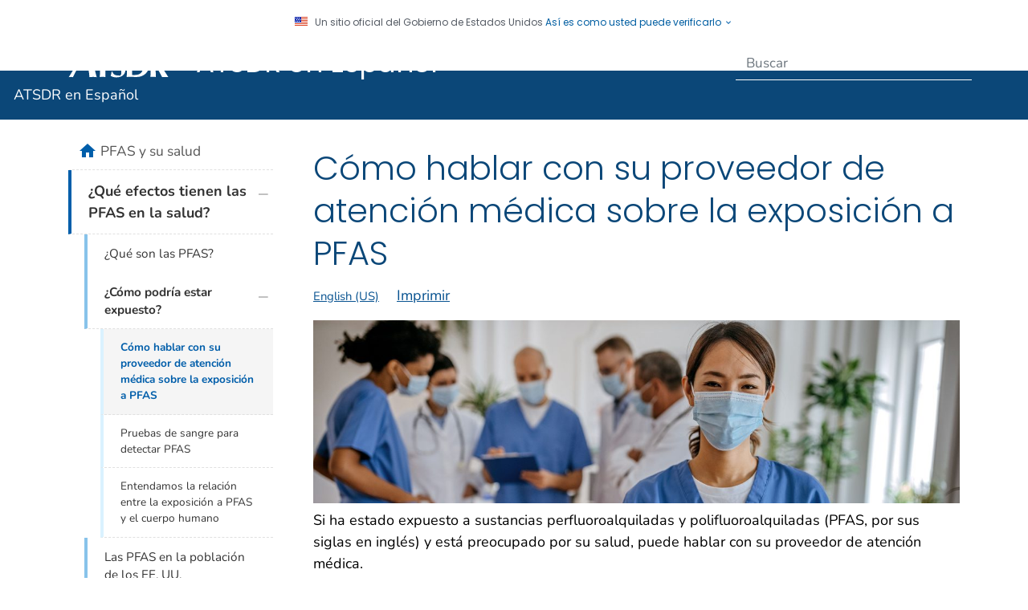

--- FILE ---
content_type: text/html
request_url: https://atsdr.cdc.gov/es/pfas/efectos-salud/hablar-con-su-medico.html
body_size: 28322
content:

<!DOCTYPE html>
<html lang="es-us" class="cdc-2022 theme-teal cdc-page-type-content cdc-site-atsdr" >
<head>
	
<!-- Global / universal meta tags -->
<meta charset="utf-8" />
<meta http-equiv="X-UA-Compatible" content="IE=Edge" />
<meta content="width=device-width, initial-scale=1, shrink-to-fit=no" name="viewport" />
<meta name="mobile-web-app-capable" content="yes" />
<meta name="apple-mobile-web-app-capable" content="yes" />
<meta name="theme-color" content="#075290">

<link rel="shortcut icon" href="/TemplatePackage/4.0/assets/imgs/favicon.ico?_=202112">
<link rel="icon" type="image/png" sizes="32x32" href="/TemplatePackage/4.0/assets/imgs/favicon-32x32.png">
<link rel="apple-touch-icon" sizes="60x60" href="/TemplatePackage/4.0/assets/imgs/apple-touch-icon-60x60.png">
<link rel="apple-touch-icon" sizes="180x180" href="/TemplatePackage/4.0/assets/imgs/apple-touch-icon-180x180.png">

<link rel="stylesheet prefetch" href="/TemplatePackage/contrib/libs/bootstrap/latest/css/bootstrap.min.css?_=36179" />
<link rel="stylesheet prefetch" href="/TemplatePackage/4.0/assets/css/app.min.css?_=36179" />
<link rel="stylesheet" media="print" href="/TemplatePackage/4.0/assets/css/print.min.css?_=36179" />
<link rel="manifest" href="/TemplatePackage/4.0/assets/json/manifest.json">

<!-- @prismcss@ -->
<script src="https://www.cdc.gov/JScript/dmat/cdc-dmat.min.js?account=cdcgov" async></script>
	<title>Cómo hablar con su médico sobre la exposición a PFAS | ATSDR</title>
		<meta name="description" content="Si ha estado expuesto a sustancias perfluoroalquiladas y polifluoroalquiladas (PFAS, por sus siglas en inglés) y le preocupa su salud, puede hablar con su médico."/>						<meta name="robots" content="index, archive" />
		
		<meta property="cdc:template_version" content="4.0"/>	<meta property="cdc:first_published" content="el 31 de octubre del 2022"/>
	<meta property="cdc:last_updated" content="el 18 de enero del 2024"/>
	<meta property="cdc:last_reviewed" content="el 18 de enero del 2024"/>
	<meta property="cdc:content_source" content="AGENCY FOR TOXIC SUBSTANCES AND DISEASE REGISTRY"/>
	<meta property="cdc:maintained_by" content="AGENCY FOR TOXIC SUBSTANCES AND DISEASE REGISTRY"/>
	<meta property="cdc:content_id" content="286091" />
	<meta property="cdc:build" content="4737" />
	<meta property="cdc:version" content="4.25.1" />
	<meta property="cdc:page_type" content="cdc_page" />
	<meta property="cdc:page_origin" content="wcms"/>
				<link rel="canonical" href="https://www.atsdr.cdc.gov/es/pfas/efectos-salud/hablar-con-su-medico.html"/>
	<meta property="cdc:wcms_build" content="4.25.1 - b.4737" />
						<!-- CSS Added Dynamically Here -->		<meta name="DC.date" content="2025-02-20T06:50:42Z" />
				<meta name="cdc:last_published" content="2025-02-20T18:56:10Z" />
				
</head>
<body class="no-js cdc-page">
	<div id="skipmenu">
		<a class="skippy sr-only-focusable" href="#content">Skip directly to site content</a>
		<a class="skippy sr-only-focusable" href="#headerSearch">Skip directly to search</a>
	</div>
					<div class="header-language-bar container text-right pt-1 pb-1 fs0875">
											<a href="https://www.atsdr.cdc.gov/index.html"><span lang="en-us">English</span></a>
									</div>
				<script src="/TemplatePackage/5.0/js/modules/banner.js"></script>
<header id="page_banner" role="banner" aria-label="Banner">			<div class="container-fluid header-wrapper">
				<div class="container">
					<div class="row py-2">
						<div class="col cdc-logo">
															<a href="https://www.atsdr.cdc.gov"><span class="sr-only">Agencia para Sustancias Tóxicas y el Registro de Enfermedades (ATSDR)</span><svg class="d-none d-md-block logo-large img-fluid logo-atsdr" version="1.1" id="Layer_1" xmlns="http://www.w3.org/2000/svg" xmlns:xlink="http://www.w3.org/1999/xlink" x="0px" y="0px" width="671px" height="60px" viewBox="0 0 671 60" enable-background="new 0 0 671 60" xml:space="preserve"> <g> <path fill="#005DAA" d="M34.4,14.9l2.1,9.5l1.8,9c-2.8,0.1-5.5,0.1-8.3,0.1c-2.7,0-3.8,0-6.8-0.1L34.4,14.9z M20.6,38 c3.3,0,6.7-0.1,10-0.1c2.9,0,5.8,0.1,8.7,0.1c1.3,5.3,2,11,2.4,16.4c2.1-0.2,4.9-0.4,6.5-0.4c2.1,0,4.3,0.2,6.4,0.4 c-1.2-4-1.6-5.4-2.6-10.1l-2-9.2l-5.1-22.2c-1.5-6.4-1.8-7.5-2.6-12.5c-1,0.2-2.1,0.3-3.3,0.3c-0.9,0-1.4-0.1-2.7-0.3 C32.8,7,32.2,7.7,26,18.4l-7,12.3c-4.6,8-9.5,15.8-14.4,23.7c1.4-0.2,3-0.4,4-0.4c1.3,0,2.5,0.2,3.4,0.4 C14.7,48.8,17.6,43.3,20.6,38"/> <path fill="#005DAA" d="M62.4,16.4c0.1,2.6,0.1,5.3,0.1,7.9l-0.1,9.9c-0.1,6.7-0.5,13.3-0.7,19.9c2-0.2,2.6-0.3,4.6-0.3 c2.1,0,3.3,0.1,5.7,0.3c-0.3-6.6-0.4-17-0.4-19.7l0.2-14.5l0.1-3.5c0.8,0,1.1-0.1,1.6-0.1c2.3,0,5.3,0.3,9.5,0.8 c-0.2-1.1-0.2-1.4-0.2-2.4c0-0.9,0-1.7,0.2-3.1c-5.7,0.3-11.4,0.5-17.2,0.5c-5,0-9.9-0.2-14.9-0.5c0.3,1.1,0.3,1.4,0.3,2.6 c0,0.9-0.1,1.5-0.3,2.8C54.8,16.6,58.6,16.4,62.4,16.4"/> <path fill="#005DAA" d="M100.4,45c0,3.6-3.1,6.4-7.3,6.4c-4.7,0-7.9-2.5-8.7-6.8h-1.3c-0.3,2.3-1,5.2-1.8,7.7 c3.5,1.9,6.3,2.7,10.3,2.7c10,0,16.3-5.4,16.3-13.9c0-13.6-18.5-12-18.5-20.8c0-3.2,2.8-5.6,6.6-5.6c3.4,0,6.1,2,7.2,5.4h1.1 c0.8-3.1,1.1-4.2,2.1-6c-3.2-2.1-6-3-10.2-3c-8.6,0-14.1,5-14.1,12.8C82,37.6,100.4,35.9,100.4,45"/> <path fill="#005DAA" d="M120.1,15.6c2.5-0.3,3.7-0.3,5.1-0.3c3.6,0,6.3,0.6,8.4,1.6c4.5,2.4,7.1,8,7.1,15.5c0,4.2-0.9,7.5-2,9.9 c-2.5,5.7-6.9,8.2-14.2,8.2c-1.8,0-2.6-0.1-4.6-0.2c0-5.5-0.2-10.9-0.2-16.3C119.7,27.9,119.7,21.7,120.1,15.6 M115.9,53.9 c4,0,7.9,0.3,11.9,0.3c13.2,0,23-8.9,23-22.3c0-6.7-2.8-13-7.3-16.4c-3.7-2.8-7.9-3.8-15.9-3.8c-4.1,0-8.3,0.3-12.5,0.3 c-1.8,0-2.6,0-4.9-0.3c0.4,7.8,0.6,10.6,0.6,19.7c0,0.7,0.1,11.7-0.6,22.8C112.5,53.9,113.5,53.9,115.9,53.9"/> <path fill="#005DAA" d="M162.2,32c0.2-5.6,0.1-11.2,0.3-16.8c1.1-0.1,1.4-0.1,1.9-0.1c5.2,0,7.7,2.5,7.7,7.8 C172.1,29.6,168.5,32,162.2,32 M185,54.3l-2.7-4.4l-5.5-8.6c-2.8-4.3-3.3-5.2-5-8c5.6-1.5,10-4.7,10-11c0-8.2-6.4-10.7-13.4-10.7 c-3.3,0-6.6,0.3-9.9,0.3c-1.2,0-2.1-0.1-5.6-0.3c0.3,6.5,0.4,10,0.4,16.3c0,13.3-0.1,17.1-0.1,17.9c-0.1,2.8-0.2,4.3-0.6,8.3 c2.1-0.3,3-0.3,4.8-0.3c2.2,0,3,0.1,5.1,0.5c-0.3-3.7-0.3-4.8-0.3-6.7l-0.1-6.3c0-2-0.1-3.8-0.1-5.8c0-0.5,0.2-0.8,0.5-0.8 c0.2,0,0.2,0.1,0.7,0.9c3.6,6.2,7.3,12.4,10.5,18.8c2.2-0.1,3.1-0.2,5-0.2C180.7,54.1,181.9,54.2,185,54.3"/> </g> <g> <path d="M197.4,54.1l-1.7-3.9h-5.3l-1.7,3.9h-1.2l4.9-11.5h1.3l4.9,11.5H197.4z M193.1,43.9l-2.2,5.3h4.4L193.1,43.9z"/> <path d="M207.4,55.9c-0.8,1-2.1,1.6-3.4,1.6c-2,0-3.8-1.1-4.3-3.1h1.1c0.5,1.4,1.7,2.1,3.2,2.1c1.9,0,3.1-1.3,3.1-3.2v-0.7l0,0 c-0.6,1.2-2,1.8-3.3,1.8c-2.4,0-4.4-1.9-4.4-4.4s2-4.5,4.4-4.5c1.3,0,2.5,0.6,3.3,1.7l0,0v-1.5h1.1v7.1 C208.2,53.9,208.1,54.9,207.4,55.9z M203.8,46.4c-1.9,0-3.3,1.6-3.3,3.5s1.4,3.5,3.3,3.5c1.9,0,3.4-1.6,3.4-3.5 S205.7,46.4,203.8,46.4z"/> <path d="M218.7,50.2H211c0.1,1.7,1.6,3.1,3.3,3.1c1.3,0,2.6-0.7,3-2h1.1c-0.6,1.8-2.3,3-4.2,3c-2.4,0-4.4-2-4.4-4.4s2-4.5,4.4-4.5 c2.5,0,4.4,2.1,4.4,4.5C218.7,50,218.7,50.1,218.7,50.2z M214.2,46.4c-1.7,0-3,1.2-3.3,2.9h6.6C217.3,47.6,216,46.4,214.2,46.4z"/> <path d="M226.7,54.1v-4.7c0-0.8-0.2-1.8-0.8-2.3c-0.5-0.5-1.2-0.7-1.8-0.7s-1.3,0.3-1.8,0.7c-0.6,0.6-0.8,1.5-0.8,2.2V54h-1.1v-8.5 h1.1v1.1l0,0c0.6-0.9,1.6-1.3,2.6-1.3c2.4,0,3.7,1.7,3.7,4V54L226.7,54.1L226.7,54.1z"/> <path d="M234,54.3c-2.5,0-4.6-1.9-4.6-4.4s2.1-4.5,4.6-4.5c1.8,0,3.5,1,4.2,2.8H237c-0.6-1.1-1.7-1.8-3-1.8c-1.9,0-3.5,1.5-3.5,3.5 s1.5,3.5,3.5,3.5c1.3,0,2.4-0.6,3-1.7h1.2C237.3,53.3,235.9,54.3,234,54.3z"/> <path d="M239.8,44.6v-2h1.1v2H239.8z M239.8,54.1v-8.5h1.1v8.5H239.8z"/> <path d="M250.4,54.1v-1.5l0,0c-0.7,1.1-2,1.7-3.3,1.7c-2.5,0-4.6-1.9-4.6-4.5c0-2.5,2.1-4.4,4.6-4.4c1.3,0,2.6,0.6,3.3,1.7l0,0 v-1.5h1.1v8.5H250.4z M247.1,46.4c-2,0-3.5,1.5-3.5,3.5s1.5,3.4,3.5,3.4c1.9,0,3.4-1.6,3.4-3.5S249,46.4,247.1,46.4z"/> <path d="M262.2,54.3c-1.3,0-2.6-0.6-3.3-1.7l0,0v4.5h-1.1V45.6h1.1v1.5l0,0c0.8-1.1,2-1.7,3.3-1.7c2.5,0,4.6,1.9,4.6,4.4 C266.8,52.4,264.7,54.3,262.2,54.3z M262.2,46.4c-1.9,0-3.4,1.6-3.4,3.5s1.5,3.5,3.4,3.5c2,0,3.5-1.5,3.5-3.4 C265.7,47.9,264.2,46.4,262.2,46.4z"/> <path d="M275.9,54.1v-1.5l0,0c-0.7,1.1-2,1.7-3.3,1.7c-2.5,0-4.6-1.9-4.6-4.5c0-2.5,2.1-4.4,4.6-4.4c1.3,0,2.6,0.6,3.3,1.7l0,0 v-1.5h1.1v8.5H275.9z M272.6,46.4c-2,0-3.5,1.5-3.5,3.5s1.5,3.4,3.5,3.4c1.9,0,3.4-1.6,3.4-3.5S274.5,46.4,272.6,46.4z"/> <path d="M280,49.1v5h-1v-8.5h1.1v1.2l0,0c0.5-1.1,1.3-1.4,2.4-1.4v1.1C281,46.7,280,47.6,280,49.1z"/> <path d="M291.1,54.1v-1.5l0,0c-0.7,1.1-2,1.7-3.3,1.7c-2.5,0-4.6-1.9-4.6-4.5c0-2.5,2.1-4.4,4.6-4.4c1.3,0,2.6,0.6,3.3,1.7l0,0 v-1.5h1.1v8.5H291.1z M287.7,46.4c-2,0-3.5,1.5-3.5,3.5s1.5,3.4,3.5,3.4c1.9,0,3.4-1.6,3.4-3.5S289.6,46.4,287.7,46.4z"/> <path d="M301.3,54.3c-2,0-3.5-1.3-3.5-3.4h1.1c0.1,1.4,0.9,2.4,2.4,2.4c1.3,0,2.3-1,2.3-2.3c0-1.5-1.3-2.1-2.6-2.4 c-1.6-0.5-3-1-3-3c0-1.8,1.5-3.1,3.2-3.1c1.8,0,3.2,1.3,3.2,3.1h-1.1c0-1.1-0.9-2.1-2-2.1s-2.1,0.8-2.1,2c0,1.5,1.6,1.8,2.7,2.2 c1.6,0.5,2.8,1.5,2.8,3.3C304.7,52.8,303.2,54.3,301.3,54.3z"/> <path d="M312.5,54.1v-1.3l0,0c-0.5,1-1.6,1.5-2.7,1.5s-2.2-0.4-2.9-1.3c-0.6-0.8-0.7-1.8-0.7-2.7v-4.7h1.1v4.7c0,1.8,0.6,3,2.6,3 c0.7,0,1.3-0.2,1.8-0.7c0.7-0.7,0.9-1.6,0.9-2.5v-4.5h1.1v8.5H312.5z"/> <path d="M317.5,54.3c-1.5,0-2.6-1.1-2.6-2.6v-0.1h1.1c0,1,0.5,1.7,1.5,1.7s1.6-0.5,1.6-1.5c0-2.2-3.9-1.2-3.9-4 c0-1.4,1-2.4,2.4-2.4c1.3,0,2.3,1,2.3,2.3h-1.1c0-0.7-0.5-1.3-1.3-1.3c-0.7,0-1.3,0.5-1.3,1.3c0,1.9,3.9,0.9,3.9,4.1 C320.2,53.3,319.1,54.3,317.5,54.3z"/> <path d="M323.6,46.6v7.5h-1.1v-7.5h-1.8v-1h1.8v-3h1.1v3h2v1H323.6z"/> <path d="M334.4,54.1v-1.5l0,0c-0.7,1.1-2,1.7-3.3,1.7c-2.5,0-4.6-1.9-4.6-4.5c0-2.5,2.1-4.4,4.6-4.4c1.3,0,2.6,0.6,3.3,1.7l0,0 v-1.5h1.1v8.5H334.4z M331,46.4c-2,0-3.5,1.5-3.5,3.5s1.5,3.4,3.5,3.4c1.9,0,3.4-1.6,3.4-3.5S332.9,46.4,331,46.4z"/> <path d="M343.8,54.1v-4.7c0-0.8-0.2-1.8-0.8-2.3c-0.5-0.5-1.2-0.7-1.8-0.7c-0.7,0-1.3,0.3-1.8,0.7c-0.6,0.6-0.8,1.5-0.8,2.2V54 h-1.1v-8.5h1.1v1.1l0,0c0.6-0.9,1.6-1.3,2.6-1.3c2.4,0,3.7,1.7,3.7,4V54L343.8,54.1L343.8,54.1z"/> <path d="M351.1,54.3c-2.5,0-4.6-1.9-4.6-4.4s2.1-4.5,4.6-4.5c1.8,0,3.5,1,4.2,2.8h-1.2c-0.6-1.1-1.7-1.8-3-1.8 c-1.9,0-3.5,1.5-3.5,3.5s1.5,3.5,3.5,3.5c1.3,0,2.4-0.6,3-1.7h1.2C354.4,53.3,353,54.3,351.1,54.3z"/> <path d="M356.9,44.6v-2h1.1v2H356.9z M356.9,54.1v-8.5h1.1v8.5H356.9z"/> <path d="M367.5,54.1v-1.5l0,0c-0.7,1.1-2,1.7-3.3,1.7c-2.5,0-4.6-1.9-4.6-4.5c0-2.5,2.1-4.4,4.6-4.4c1.3,0,2.6,0.6,3.3,1.7l0,0 v-1.5h1.1v8.5H367.5z M364.2,46.4c-2,0-3.5,1.5-3.5,3.5s1.5,3.4,3.5,3.4c1.9,0,3.4-1.6,3.4-3.5S366.1,46.4,364.2,46.4z"/> <path d="M372.6,54.3c-1.5,0-2.6-1.1-2.6-2.6v-0.1h1.1c0,1,0.5,1.7,1.5,1.7s1.6-0.5,1.6-1.5c0-2.2-3.9-1.2-3.9-4 c0-1.4,1-2.4,2.4-2.4c1.3,0,2.3,1,2.3,2.3h-1.1c0-0.7-0.5-1.3-1.3-1.3c-0.7,0-1.3,0.5-1.3,1.3c0,1.9,3.9,0.9,3.9,4.1 C375.2,53.3,374.2,54.3,372.6,54.3z"/> <path d="M383.8,43.7v10.4h-1.1V43.7H380v-1h6.4v1H383.8z"/> <path d="M390.8,54.3c-2.4,0-4.4-2-4.4-4.4s2-4.5,4.4-4.5s4.4,2,4.4,4.4C395.2,52.3,393.2,54.3,390.8,54.3z M390.8,46.4 c-1.9,0-3.3,1.6-3.3,3.5c0,1.8,1.5,3.4,3.3,3.4c2,0,3.3-1.6,3.3-3.5C394.1,47.9,392.6,46.4,390.8,46.4z M390,44.5l-0.5-0.9l3.1-1.7 l0.5,0.9L390,44.5z"/> <path d="M401.8,54.1l-2.2-3.4l-2.2,3.4H396l2.9-4.3l-2.9-4.2h1.3l2.2,3.3l2.2-3.3h1.3l-2.9,4.2l2.9,4.3H401.8z"/> <path d="M404.3,44.6v-2h1.1v2H404.3z M404.3,54.1v-8.5h1.1v8.5H404.3z"/> <path d="M411.6,54.3c-2.5,0-4.6-1.9-4.6-4.4s2.1-4.5,4.6-4.5c1.8,0,3.5,1,4.2,2.8h-1.2c-0.6-1.1-1.7-1.8-3-1.8 c-1.9,0-3.5,1.5-3.5,3.5s1.5,3.5,3.5,3.5c1.3,0,2.4-0.6,3-1.7h1.2C414.9,53.3,413.6,54.3,411.6,54.3z"/> <path d="M425,54.1v-1.5l0,0c-0.7,1.1-2,1.7-3.3,1.7c-2.5,0-4.6-1.9-4.6-4.5c0-2.5,2.1-4.4,4.6-4.4c1.3,0,2.6,0.6,3.3,1.7l0,0v-1.5 h1.1v8.5H425z M421.6,46.4c-2,0-3.5,1.5-3.5,3.5s1.5,3.4,3.5,3.4c1.9,0,3.4-1.6,3.4-3.5S423.6,46.4,421.6,46.4z"/> <path d="M430,54.3c-1.5,0-2.6-1.1-2.6-2.6v-0.1h1.1c0,1,0.5,1.7,1.5,1.7s1.6-0.5,1.6-1.5c0-2.2-3.9-1.2-3.9-4c0-1.4,1-2.4,2.4-2.4 c1.3,0,2.3,1,2.3,2.3h-1.1c0-0.7-0.5-1.3-1.3-1.3c-0.7,0-1.3,0.5-1.3,1.3c0,1.9,3.9,0.9,3.9,4.1C432.7,53.3,431.6,54.3,430,54.3z" /> <path d="M440.5,57.1h-1.1l1.5-3.3l-3.3-8.2h1.1l2.7,6.8l2.9-6.8h1.1L440.5,57.1z"/> <path d="M459.4,50.2h-7.7c0.1,1.7,1.6,3.1,3.3,3.1c1.3,0,2.6-0.7,3-2h1.1c-0.6,1.8-2.3,3-4.2,3c-2.5,0-4.4-2-4.4-4.4s2-4.5,4.4-4.5 c2.5,0,4.4,2.1,4.4,4.5C459.4,50,459.4,50.1,459.4,50.2z M454.9,46.4c-1.7,0-3,1.2-3.3,2.9h6.6C458,47.6,456.6,46.4,454.9,46.4z"/> <path d="M461,54.1V42.6h1.1v11.5H461z"/> <path d="M472.9,49.8l3.2,4.3h-1.4l-3.9-5.2c0.7,0,1.8,0,2.5-0.2c1.1-0.3,1.9-1.2,1.9-2.4c0-0.9-0.5-1.8-1.3-2.2 c-0.7-0.4-1.4-0.4-2.2-0.4h-2v10.4h-1.1V42.6h2.9c0.9,0,2,0,2.8,0.4c1.3,0.6,2,1.8,2,3.3C476.3,48.3,474.8,49.7,472.9,49.8z"/> <path d="M486.2,50.2h-7.7c0.1,1.7,1.6,3.1,3.3,3.1c1.3,0,2.6-0.7,3-2h1.1c-0.6,1.8-2.3,3-4.2,3c-2.5,0-4.4-2-4.4-4.4s2-4.5,4.4-4.5 c2.5,0,4.4,2.1,4.4,4.5C486.3,50,486.2,50.1,486.2,50.2z M481.8,46.4c-1.7,0-3,1.2-3.3,2.9h6.6C484.9,47.6,483.5,46.4,481.8,46.4z" /> <path d="M495.5,55.9c-0.8,1-2.1,1.6-3.4,1.6c-2,0-3.8-1.1-4.3-3.1h1.1c0.5,1.4,1.7,2.1,3.2,2.1c1.9,0,3.1-1.3,3.1-3.2v-0.7l0,0 c-0.6,1.2-2,1.8-3.3,1.8c-2.5,0-4.4-1.9-4.4-4.4s2-4.5,4.4-4.5c1.3,0,2.5,0.6,3.3,1.7l0,0v-1.5h1.1v7.1 C496.3,53.9,496.2,54.9,495.5,55.9z M491.9,46.4c-1.9,0-3.3,1.6-3.3,3.5s1.4,3.5,3.3,3.5s3.4-1.6,3.4-3.5S493.8,46.4,491.9,46.4z" /> <path d="M498.3,44.6v-2h1.1v2H498.3z M498.3,54.1v-8.5h1.1v8.5H498.3z"/> <path d="M503.4,54.3c-1.5,0-2.6-1.1-2.6-2.6v-0.1h1.1c0,1,0.5,1.7,1.5,1.7s1.6-0.5,1.6-1.5c0-2.2-3.9-1.2-3.9-4 c0-1.4,1-2.4,2.4-2.4c1.3,0,2.3,1,2.3,2.3h-1.1c0-0.7-0.5-1.3-1.3-1.3c-0.7,0-1.3,0.5-1.3,1.3c0,1.9,3.9,0.9,3.9,4.1 C506.1,53.3,505,54.3,503.4,54.3z"/> <path d="M509.5,46.6v7.5h-1.1v-7.5h-1.8v-1h1.8v-3h1.1v3h2v1H509.5z"/> <path d="M513.8,49.1v5h-1.1v-8.5h1.1v1.2l0,0c0.5-1.1,1.3-1.4,2.4-1.4v1.1C514.7,46.7,513.8,47.6,513.8,49.1z"/> <path d="M521.3,54.3c-2.4,0-4.4-2-4.4-4.4s2-4.5,4.4-4.5s4.4,2,4.4,4.4C525.8,52.3,523.8,54.3,521.3,54.3z M521.3,46.4 c-1.9,0-3.3,1.6-3.3,3.5c0,1.8,1.5,3.4,3.3,3.4c2,0,3.3-1.6,3.3-3.5C524.7,47.9,523.2,46.4,521.3,46.4z"/> <path d="M539.2,54.1v-1.5l0,0c-0.7,1.1-2,1.7-3.3,1.7c-2.5,0-4.6-1.9-4.6-4.5c0-2.5,2.1-4.4,4.6-4.4c1.3,0,2.6,0.6,3.3,1.7l0,0 v-4.5h1.1v11.5H539.2z M535.9,46.4c-2,0-3.5,1.5-3.5,3.5s1.5,3.4,3.5,3.4c1.9,0,3.4-1.6,3.4-3.5S537.8,46.4,535.9,46.4z"/> <path d="M550.7,50.2H543c0.1,1.7,1.6,3.1,3.3,3.1c1.3,0,2.6-0.7,3-2h1.1c-0.6,1.8-2.3,3-4.2,3c-2.5,0-4.4-2-4.4-4.4s2-4.5,4.4-4.5 c2.5,0,4.4,2.1,4.4,4.5C550.8,50,550.7,50.1,550.7,50.2z M546.3,46.4c-1.7,0-3,1.2-3.3,2.9h6.6C549.4,47.6,548,46.4,546.3,46.4z"/> <path d="M556.8,54.1V42.6h6.3v1H558v4.1h5v1h-5V53h5.1v1L556.8,54.1L556.8,54.1z"/> <path d="M571.4,54.1v-4.7c0-0.8-0.2-1.8-0.8-2.3c-0.5-0.5-1.2-0.7-1.8-0.7c-0.7,0-1.3,0.3-1.8,0.7c-0.6,0.6-0.8,1.5-0.8,2.2V54H565 v-8.5h1.1v1.1l0,0c0.6-0.9,1.6-1.3,2.6-1.3c2.4,0,3.7,1.7,3.7,4V54L571.4,54.1L571.4,54.1z"/> <path d="M576.2,46.6v7.5h-1.1v-7.5h-1.3v-1h1.3c0-0.4,0-0.9,0.1-1.3c0.4-1.5,1.7-1.9,3.1-1.9v1c-1.6,0-2.2,0.6-2.2,2.1v0.1h2.2v1 C578.3,46.6,576.2,46.6,576.2,46.6z"/> <path d="M587.8,50.2H580c0.1,1.7,1.6,3.1,3.3,3.1c1.3,0,2.6-0.7,3-2h1.1c-0.6,1.8-2.3,3-4.2,3c-2.5,0-4.4-2-4.4-4.4s2-4.5,4.4-4.5 c2.5,0,4.4,2.1,4.4,4.5C587.8,50,587.8,50.1,587.8,50.2z M583.3,46.4c-1.7,0-3,1.2-3.3,2.9h6.6C586.4,47.6,585,46.4,583.3,46.4z"/> <path d="M590.5,49.1v5h-1.1v-8.5h1.1v1.2l0,0c0.5-1.1,1.3-1.4,2.4-1.4v1.1C591.4,46.7,590.5,47.6,590.5,49.1z"/> <path d="M605.9,54.1v-4.9c0-1.5-0.6-2.8-2.3-2.8s-2.3,1.3-2.3,2.8v4.9h-1.1v-4.9c0-1.5-0.6-2.8-2.3-2.8s-2.3,1.3-2.3,2.8v4.9h-1.1 v-8.5h1.1v1c0.5-0.8,1.4-1.2,2.3-1.2c1.2,0,2.3,0.6,2.9,1.6c0.7-1,1.6-1.6,2.9-1.6c2.2,0,3.4,1.6,3.4,3.7v5H605.9z"/> <path d="M617.5,50.2h-7.7c0.1,1.7,1.6,3.1,3.3,3.1c1.3,0,2.6-0.7,3-2h1.1c-0.6,1.8-2.3,3-4.2,3c-2.5,0-4.4-2-4.4-4.4s2-4.5,4.4-4.5 c2.5,0,4.4,2.1,4.4,4.5C617.5,50,617.5,50.1,617.5,50.2z M613.1,46.4c-1.7,0-3,1.2-3.3,2.9h6.6C616.1,47.6,614.8,46.4,613.1,46.4z" /> <path d="M626.6,54.1v-1.5l0,0c-0.7,1.1-2,1.7-3.3,1.7c-2.5,0-4.6-1.9-4.6-4.5c0-2.5,2.1-4.4,4.6-4.4c1.3,0,2.6,0.6,3.3,1.7l0,0 v-4.5h1.1v11.5H626.6z M623.3,46.4c-2,0-3.5,1.5-3.5,3.5s1.5,3.4,3.5,3.4c1.9,0,3.4-1.6,3.4-3.5S625.2,46.4,623.3,46.4z"/> <path d="M637.3,54.1v-1.5l0,0c-0.7,1.1-2,1.7-3.3,1.7c-2.5,0-4.6-1.9-4.6-4.5c0-2.5,2.1-4.4,4.6-4.4c1.3,0,2.6,0.6,3.3,1.7l0,0 v-1.5h1.1v8.5H637.3z M634,46.4c-2,0-3.5,1.5-3.5,3.5s1.5,3.4,3.5,3.4c1.9,0,3.4-1.6,3.4-3.5S635.9,46.4,634,46.4z"/> <path d="M647.8,54.1v-1.5l0,0c-0.7,1.1-2,1.7-3.3,1.7c-2.5,0-4.6-1.9-4.6-4.5c0-2.5,2.1-4.4,4.6-4.4c1.3,0,2.6,0.6,3.3,1.7l0,0 v-4.5h1.1v11.5H647.8z M644.5,46.4c-2,0-3.5,1.5-3.5,3.5s1.5,3.4,3.5,3.4c1.9,0,3.4-1.6,3.4-3.5S646.4,46.4,644.5,46.4z"/> <path d="M659.4,50.2h-7.7c0.1,1.7,1.6,3.1,3.3,3.1c1.3,0,2.6-0.7,3-2h1.1c-0.6,1.8-2.3,3-4.2,3c-2.5,0-4.4-2-4.4-4.4s2-4.5,4.4-4.5 c2.5,0,4.4,2.1,4.4,4.5C659.4,50,659.4,50.1,659.4,50.2z M655,46.4c-1.7,0-3,1.2-3.3,2.9h6.6C658,47.6,656.7,46.4,655,46.4z"/> <path d="M663,54.3c-1.5,0-2.6-1.1-2.6-2.6v-0.1h1.1c0,1,0.5,1.7,1.5,1.7s1.6-0.5,1.6-1.5c0-2.2-3.9-1.2-3.9-4c0-1.4,1-2.4,2.4-2.4 c1.3,0,2.3,1,2.3,2.3h-1.1c0-0.7-0.5-1.3-1.3-1.3c-0.7,0-1.3,0.5-1.3,1.3c0,1.9,3.9,0.9,3.9,4.1C665.7,53.3,664.6,54.3,663,54.3z" /> </g></svg></a>
<a href="https://www.atsdr.cdc.gov" tabindex="-1"><span class="sr-only">Agencia para Sustancias Tóxicas y el Registro de Enfermedades (ATSDR)</span><svg class="d-md-none logo-small logo-atsdr" version="1.1" xmlns="http://www.w3.org/2000/svg" x="0px" y="0px" width="246px" height="33px" viewBox="0 0 246 33"overflow="visible" enable-background="new 0 0 246 33"> <g> <path fill="#005DAA" d="M21,8.5l1.2,5.2l1,4.9c-1.5,0.1-3,0.1-4.5,0.1s-2.1,0-3.8-0.1L21,8.5z M13.4,21.1c1.8,0,3.7,0,5.5,0 c1.6,0,3.2,0,4.8,0c0.7,2.9,1.1,6,1.3,9c1.1-0.1,2.7-0.2,3.6-0.2c1.2,0,2.4,0.1,3.5,0.2c-0.7-2.2-0.9-3-1.4-5.5l-1.1-5.1L26.7,7.4 c-0.8-3.5-1-4.1-1.4-6.8c-0.6,0.1-1.2,0.2-1.8,0.2c-0.5,0-0.8-0.1-1.5-0.2c-1.9,3.6-2.3,4-5.6,9.9l-3.9,6.7 c-2.5,4.4-5.2,8.7-7.9,13C5.4,30.1,6.3,30,6.8,30c0.7,0,1.4,0.1,1.9,0.2C10.1,27,11.8,24,13.4,21.1"/> <path fill="#005DAA" d="M36.3,9.3c0.1,1.4,0.1,2.9,0.1,4.3V19c0,3.6-0.3,7.3-0.4,10.9c1.1-0.1,1.4-0.2,2.5-0.2c1.2,0,1.8,0,3.1,0.2 c-0.2-3.6-0.2-9.3-0.2-10.8l0.1-8l0.1-1.9c0.4,0,0.6,0,0.9,0c1.3,0,2.9,0.1,5.2,0.5c-0.1-0.6-0.1-0.8-0.1-1.3s0-1,0.1-1.7 C44.6,6.8,41.4,7,38.2,7c-2.7,0-5.4-0.1-8.2-0.3c0.2,0.6,0.2,0.8,0.2,1.4c0,0.5,0,0.8-0.2,1.6C32.1,9.4,34.2,9.3,36.3,9.3"/> <path fill="#005DAA" d="M57.1,25c0,2-1.7,3.5-4,3.5c-2.6,0-4.3-1.4-4.8-3.7h-0.7c-0.2,1.3-0.5,2.9-1,4.2c1.9,1.1,3.5,1.5,5.6,1.5 c5.5,0,9-2.9,9-7.6c0-7.5-10.1-6.6-10.1-11.4c0-1.8,1.5-3.1,3.6-3.1c1.9,0,3.3,1.1,4,3h0.6C59.7,9.6,59.9,9,60.4,8 c-1.8-1.2-3.3-1.6-5.6-1.6c-4.7,0-7.7,2.8-7.7,7C47,20.9,57.1,20,57.1,25"/> <path fill="#005DAA" d="M67.9,8.8c1.4-0.1,2-0.2,2.8-0.2c2,0,3.5,0.3,4.6,0.9c2.5,1.3,3.9,4.4,3.9,8.5c0,2.3-0.5,4.1-1.1,5.4 c-1.4,3.1-3.8,4.5-7.8,4.5c-1,0-1.4,0-2.5-0.1c0-3-0.1-6-0.1-8.9C67.7,15.6,67.7,12.2,67.9,8.8 M65.6,29.8c2.2,0,4.3,0.2,6.5,0.2 c7.3,0,12.6-4.9,12.6-12.2c0-3.7-1.5-7.1-4-9c-2-1.5-4.3-2.1-8.7-2.1c-2.3,0-4.6,0.2-6.8,0.2c-1,0-1.4,0-2.7-0.2 c0.2,4.3,0.3,5.8,0.3,10.8c0,0.4,0,6.4-0.3,12.5C63.8,29.9,64.3,29.8,65.6,29.8"/> <path fill="#005DAA" d="M91,17.9c0.1-3.1,0-6.1,0.1-9.2c0.6,0,0.8,0,1.1,0c2.9,0,4.2,1.4,4.2,4.3C96.4,16.5,94.4,17.9,91,17.9 M103.5,30.1l-1.5-2.4L99,23c-1.5-2.4-1.8-2.8-2.7-4.4c3.1-0.8,5.5-2.6,5.5-6c0-4.5-3.5-5.9-7.4-5.9c-1.8,0-3.6,0.2-5.4,0.2 c-0.7,0-1.2,0-3.1-0.2c0.2,3.6,0.2,5.5,0.2,9c0,7.3-0.1,9.4-0.1,9.8c0,1.5-0.1,2.4-0.3,4.5c1.2-0.1,1.6-0.1,2.6-0.1 c1.2,0,1.7,0,2.8,0.3c-0.1-2-0.2-2.6-0.2-3.7l0.1-3.6c0-1.1,0-2.1,0-3.2c0-0.3,0.1-0.4,0.3-0.4c0.1,0,0.1,0,0.4,0.5 c2,3.4,4,6.8,5.8,10.3c1.2-0.1,1.7-0.1,2.7-0.1C101.2,30,101.8,30,103.5,30.1"/> </g> <g> <path d="M111.2,19.3l-0.9-2.2h-3l-0.9,2.2h-0.7l2.8-6.5h0.7l2.8,6.5H111.2z M108.7,13.5l-1.3,3h2.5L108.7,13.5z"/> <path d="M116.9,20.3c-0.4,0.6-1.2,0.9-1.9,0.9c-1.2,0-2.1-0.6-2.5-1.8h0.6c0.3,0.8,1,1.2,1.8,1.2c1.1,0,1.7-0.7,1.7-1.8v-0.4l0,0 c-0.4,0.7-1.1,1-1.8,1c-1.4,0-2.5-1.1-2.5-2.5s1.1-2.5,2.5-2.5c0.8,0,1.4,0.3,1.8,1l0,0v-0.9h0.6v4 C117.3,19.2,117.2,19.8,116.9,20.3z M114.8,14.9c-1.1,0-1.9,0.9-1.9,2s0.8,2,1.9,2s1.9-0.9,1.9-2C116.7,15.8,115.9,14.9,114.8,14.9 z"/> <path d="M123.2,17.1h-4.4c0,0.9,0.9,1.7,1.9,1.7c0.7,0,1.5-0.4,1.7-1.1h0.6c-0.4,1-1.3,1.7-2.4,1.7c-1.4,0-2.5-1.1-2.5-2.5 s1.1-2.5,2.5-2.5s2.5,1.2,2.5,2.6C123.2,17,123.2,17.1,123.2,17.1z M120.7,14.9c-1,0-1.7,0.7-1.9,1.6h3.7 C122.4,15.6,121.7,14.9,120.7,14.9z"/> <path d="M127.7,19.3v-2.6c0-0.5-0.1-1-0.5-1.3c-0.3-0.3-0.7-0.4-1-0.4s-0.8,0.1-1,0.4c-0.3,0.3-0.4,0.8-0.4,1.3v2.7h-0.6v-4.8h0.6 v0.6l0,0c0.3-0.5,0.9-0.7,1.5-0.7c1.4,0,2.1,1,2.1,2.3v2.6h-0.7V19.3z"/> <path d="M131.8,19.4c-1.4,0-2.6-1.1-2.6-2.5s1.2-2.5,2.6-2.5c1,0,2,0.6,2.4,1.6h-0.7c-0.3-0.6-1-1-1.7-1c-1.1,0-2,0.8-2,2 c0,1.1,0.9,2,2,2c0.7,0,1.4-0.3,1.7-1h0.7C133.7,18.8,133,19.4,131.8,19.4z"/> <path d="M135.1,13.9v-1.1h0.6v1.1H135.1z M135.1,19.3v-4.8h0.6v4.8H135.1z"/> <path d="M141.2,19.3v-0.8l0,0c-0.4,0.6-1.1,1-1.9,1c-1.4,0-2.6-1.1-2.6-2.5s1.2-2.5,2.6-2.5c0.8,0,1.5,0.3,1.9,1l0,0v-0.8h0.6v4.8 h-0.6V19.3z M139.3,14.9c-1.1,0-2,0.8-2,2c0,1.1,0.8,1.9,2,1.9c1.1,0,1.9-0.9,1.9-2C141.2,15.8,140.4,14.9,139.3,14.9z"/> <path d="M147.8,19.4c-0.7,0-1.4-0.3-1.9-1l0,0V21h-0.6v-6.5h0.6v0.8l0,0c0.4-0.6,1.1-1,1.9-1c1.4,0,2.6,1.1,2.6,2.5 C150.4,18.3,149.2,19.4,147.8,19.4z M147.8,14.9c-1.1,0-1.9,0.9-1.9,2s0.8,2,1.9,2c1.1,0,2-0.8,2-1.9 C149.8,15.8,148.9,14.9,147.8,14.9z"/> <path d="M155.5,19.3v-0.8l0,0c-0.4,0.6-1.1,1-1.9,1c-1.4,0-2.6-1.1-2.6-2.5s1.2-2.5,2.6-2.5c0.8,0,1.5,0.3,1.9,1l0,0v-0.8h0.6v4.8 h-0.6V19.3z M153.7,14.9c-1.1,0-2,0.8-2,2c0,1.1,0.8,1.9,2,1.9c1.1,0,1.9-0.9,1.9-2C155.6,15.8,154.7,14.9,153.7,14.9z"/> <path d="M157.9,16.5v2.8h-0.6v-4.8h0.6v0.7l0,0c0.3-0.6,0.7-0.8,1.3-0.8V15C158.4,15.1,157.9,15.6,157.9,16.5z"/> <path d="M164.1,19.3v-0.8l0,0c-0.4,0.6-1.1,1-1.9,1c-1.4,0-2.6-1.1-2.6-2.5s1.2-2.5,2.6-2.5c0.8,0,1.5,0.3,1.9,1l0,0v-0.8h0.6v4.8 h-0.6V19.3z M162.2,14.9c-1.1,0-2,0.8-2,2c0,1.1,0.8,1.9,2,1.9c1.1,0,1.9-0.9,1.9-2C164.1,15.8,163.3,14.9,162.2,14.9z"/> <path d="M169.9,19.4c-1.1,0-2-0.8-2-1.9h0.6c0,0.8,0.5,1.3,1.3,1.3c0.7,0,1.3-0.6,1.3-1.3c0-0.9-0.7-1.2-1.4-1.4 c-0.9-0.3-1.7-0.6-1.7-1.7c0-1,0.8-1.7,1.8-1.7s1.8,0.8,1.8,1.8H171c0-0.6-0.5-1.2-1.1-1.2s-1.2,0.5-1.2,1.1c0,0.9,0.9,1,1.5,1.2 c0.9,0.3,1.6,0.9,1.6,1.9C171.8,18.6,170.9,19.4,169.9,19.4z"/> <path d="M176.2,19.3v-0.7l0,0c-0.3,0.6-0.9,0.9-1.5,0.9s-1.3-0.2-1.6-0.7c-0.3-0.4-0.4-1-0.4-1.5v-2.6h0.6v2.6c0,1,0.4,1.7,1.5,1.7 c0.4,0,0.7-0.1,1-0.4c0.4-0.4,0.5-0.9,0.5-1.4v-2.5h0.6v4.8h-0.7V19.3z"/> <path d="M179,19.4c-0.9,0-1.5-0.6-1.5-1.5v-0.1h0.6c0,0.6,0.3,1,0.9,1c0.5,0,0.9-0.3,0.9-0.9c0-1.3-2.2-0.7-2.2-2.3 c0-0.8,0.6-1.3,1.4-1.3c0.7,0,1.3,0.6,1.3,1.3h-0.6c0-0.4-0.3-0.8-0.7-0.8s-0.7,0.3-0.7,0.7c0,1.1,2.2,0.5,2.2,2.3 C180.6,18.9,179.9,19.4,179,19.4z"/> <path d="M182.5,15v4.2h-0.6V15h-1v-0.6h1v-1.7h0.6v1.7h1.1V15H182.5z"/> <path d="M188.6,19.3v-0.8l0,0c-0.4,0.6-1.1,1-1.9,1c-1.4,0-2.6-1.1-2.6-2.5s1.2-2.5,2.6-2.5c0.8,0,1.5,0.3,1.9,1l0,0v-0.8h0.6v4.8 h-0.6V19.3z M186.7,14.9c-1.1,0-2,0.8-2,2c0,1.1,0.8,1.9,2,1.9c1.1,0,1.9-0.9,1.9-2C188.6,15.8,187.8,14.9,186.7,14.9z"/> <path d="M193.9,19.3v-2.6c0-0.5-0.1-1-0.5-1.3c-0.3-0.3-0.7-0.4-1-0.4s-0.8,0.1-1,0.4c-0.3,0.3-0.4,0.8-0.4,1.3v2.7h-0.6v-4.8h0.6 v0.6l0,0c0.3-0.5,0.9-0.7,1.5-0.7c1.4,0,2.1,1,2.1,2.3v2.6h-0.7V19.3z"/> <path d="M198,19.4c-1.4,0-2.6-1.1-2.6-2.5s1.2-2.5,2.6-2.5c1,0,2,0.6,2.4,1.6h-0.7c-0.3-0.6-1-1-1.7-1c-1.1,0-2,0.8-2,2 c0,1.1,0.9,2,2,2c0.7,0,1.4-0.3,1.7-1h0.7C199.9,18.8,199.1,19.4,198,19.4z"/> <path d="M201.3,13.9v-1.1h0.6v1.1H201.3z M201.3,19.3v-4.8h0.6v4.8H201.3z"/> <path d="M207.3,19.3v-0.8l0,0c-0.4,0.6-1.1,1-1.9,1c-1.4,0-2.6-1.1-2.6-2.5s1.2-2.5,2.6-2.5c0.8,0,1.5,0.3,1.9,1l0,0v-0.8h0.6v4.8 h-0.6V19.3z M205.4,14.9c-1.1,0-2,0.8-2,2c0,1.1,0.8,1.9,2,1.9c1.1,0,1.9-0.9,1.9-2C207.3,15.8,206.5,14.9,205.4,14.9z"/> <path d="M210.1,19.4c-0.9,0-1.5-0.6-1.5-1.5v-0.1h0.6c0,0.6,0.3,1,0.9,1c0.5,0,0.9-0.3,0.9-0.9c0-1.3-2.2-0.7-2.2-2.3 c0-0.8,0.6-1.3,1.4-1.3c0.7,0,1.3,0.6,1.3,1.3h-0.6c0-0.4-0.3-0.8-0.7-0.8s-0.7,0.3-0.7,0.7c0,1.1,2.2,0.5,2.2,2.3 C211.6,18.9,211,19.4,210.1,19.4z"/> <path d="M216.5,13.4v5.9h-0.6v-5.9h-1.5v-0.6h3.6v0.6H216.5z"/> <path d="M220.4,19.4c-1.3,0-2.5-1.1-2.5-2.5s1.1-2.5,2.5-2.5s2.5,1.1,2.5,2.5S221.8,19.4,220.4,19.4z M220.4,14.9 c-1.1,0-1.9,0.9-1.9,2c0,1,0.8,1.9,1.9,1.9c1.1,0,1.9-0.9,1.9-2C222.3,15.8,221.5,14.9,220.4,14.9z M220,13.9l-0.3-0.5l1.7-1 l0.3,0.5L220,13.9z"/> <path d="M226.7,19.3l-1.3-1.9l-1.3,1.9h-0.7l1.6-2.4l-1.6-2.4h0.7l1.3,1.8l1.3-1.8h0.7l-1.6,2.4l1.6,2.4H226.7z"/> <path d="M228.1,13.9v-1.1h0.6v1.1H228.1z M228.1,19.3v-4.8h0.6v4.8H228.1z"/> <path d="M232.2,19.4c-1.4,0-2.6-1.1-2.6-2.5s1.2-2.5,2.6-2.5c1,0,2,0.6,2.4,1.6h-0.7c-0.3-0.6-1-1-1.7-1c-1.1,0-2,0.8-2,2 c0,1.1,0.9,2,2,2c0.7,0,1.4-0.3,1.7-1h0.7C234.1,18.8,233.3,19.4,232.2,19.4z"/> <path d="M239.7,19.3v-0.8l0,0c-0.4,0.6-1.1,1-1.9,1c-1.4,0-2.6-1.1-2.6-2.5s1.2-2.5,2.6-2.5c0.8,0,1.5,0.3,1.9,1l0,0v-0.8h0.6v4.8 h-0.6V19.3z M237.9,14.9c-1.1,0-2,0.8-2,2c0,1.1,0.8,1.9,2,1.9c1.1,0,1.9-0.9,1.9-2C239.8,15.8,238.9,14.9,237.9,14.9z"/> <path d="M242.6,19.4c-0.9,0-1.5-0.6-1.5-1.5v-0.1h0.6c0,0.6,0.3,1,0.9,1c0.5,0,0.9-0.3,0.9-0.9c0-1.3-2.2-0.7-2.2-2.3 c0-0.8,0.6-1.3,1.4-1.3c0.7,0,1.3,0.6,1.3,1.3h-0.6c0-0.4-0.3-0.8-0.7-0.8s-0.7,0.3-0.7,0.7c0,1.1,2.2,0.5,2.2,2.3 C244.1,18.9,243.5,19.4,242.6,19.4z"/> <path d="M107.3,31.5h-0.6l0.8-1.8l-1.9-4.6h0.6l1.5,3.8l1.6-3.8h0.6L107.3,31.5z"/> <path d="M117.9,27.6h-4.4c0,0.9,0.9,1.7,1.9,1.7c0.7,0,1.5-0.4,1.7-1.1h0.6c-0.4,1-1.3,1.7-2.4,1.7c-1.4,0-2.5-1.1-2.5-2.5 s1.1-2.5,2.5-2.5s2.5,1.2,2.5,2.6C118,27.5,117.9,27.6,117.9,27.6z M115.4,25.4c-1,0-1.7,0.7-1.9,1.6h3.7 C117.2,26.1,116.4,25.4,115.4,25.4z"/> <path d="M118.9,29.8v-6.5h0.6v6.5H118.9z"/> <path d="M125.6,27.4l1.8,2.4h-0.8l-2.2-2.9c0.4,0,1,0,1.4-0.1c0.6-0.2,1.1-0.7,1.1-1.4c0-0.5-0.3-1-0.7-1.2 c-0.4-0.2-0.8-0.2-1.3-0.2h-1.1v5.9h-0.6v-6.5h1.6c0.5,0,1.1,0,1.6,0.2c0.7,0.4,1.2,1,1.2,1.8C127.5,26.5,126.7,27.3,125.6,27.4z" /> <path d="M133.1,27.6h-4.4c0,0.9,0.9,1.7,1.9,1.7c0.7,0,1.5-0.4,1.7-1.1h0.6c-0.4,1-1.3,1.7-2.4,1.7c-1.4,0-2.5-1.1-2.5-2.5 s1.1-2.5,2.5-2.5S133,26.1,133.1,27.6C133.1,27.5,133.1,27.6,133.1,27.6z M130.6,25.4c-1,0-1.7,0.7-1.9,1.6h3.7 C132.4,26.1,131.6,25.4,130.6,25.4z"/> <path d="M138.4,30.8c-0.4,0.6-1.2,0.9-1.9,0.9c-1.2,0-2.1-0.6-2.5-1.8h0.6c0.3,0.8,1,1.2,1.8,1.2c1.1,0,1.7-0.7,1.7-1.8v-0.4l0,0 c-0.4,0.7-1.1,1-1.8,1c-1.4,0-2.5-1.1-2.5-2.5s1.1-2.5,2.5-2.5c0.8,0,1.4,0.3,1.8,1l0,0V25h0.6v4C138.8,29.7,138.8,30.3,138.4,30.8 z M136.3,25.4c-1.1,0-1.9,0.9-1.9,2s0.8,2,1.9,2c1.1,0,1.9-0.9,1.9-2C138.2,26.4,137.4,25.4,136.3,25.4z"/> <path d="M140,24.4v-1.1h0.6v1.1H140z M140,29.8V25h0.6v4.8H140z"/> <path d="M142.8,29.9c-0.9,0-1.5-0.6-1.5-1.5v-0.1h0.6c0,0.6,0.3,1,0.9,1c0.5,0,0.9-0.3,0.9-0.9c0-1.3-2.2-0.7-2.2-2.3 c0-0.8,0.6-1.3,1.4-1.3c0.7,0,1.3,0.6,1.3,1.3h-0.6c0-0.4-0.3-0.8-0.7-0.8s-0.7,0.3-0.7,0.7c0,1.1,2.2,0.5,2.2,2.3 C144.3,29.4,143.7,29.9,142.8,29.9z"/> <path d="M146.3,25.6v4.2h-0.6v-4.2h-1V25h1v-1.7h0.6V25h1.1v0.6H146.3z"/> <path d="M148.7,27v2.8h-0.6V25h0.6v0.7l0,0c0.3-0.6,0.7-0.8,1.3-0.8v0.6C149.2,25.6,148.7,26.1,148.7,27z"/> <path d="M153,29.9c-1.3,0-2.5-1.1-2.5-2.5s1.1-2.5,2.5-2.5s2.5,1.1,2.5,2.5S154.3,29.9,153,29.9z M153,25.4c-1.1,0-1.9,0.9-1.9,2 c0,1,0.8,1.9,1.9,1.9c1.1,0,1.9-0.9,1.9-2C154.9,26.3,154,25.4,153,25.4z"/> <path d="M163.1,29.8V29l0,0c-0.4,0.6-1.1,1-1.9,1c-1.4,0-2.6-1.1-2.6-2.5s1.2-2.5,2.6-2.5c0.7,0,1.4,0.3,1.9,0.9l0,0v-2.5h0.6v6.5 h-0.6V29.8z M161.2,25.4c-1.1,0-2,0.8-2,2c0,1.1,0.8,1.9,2,1.9c1.1,0,1.9-0.9,1.9-2C163.1,26.3,162.3,25.4,161.2,25.4z"/> <path d="M169.6,27.6h-4.4c0,0.9,0.9,1.7,1.9,1.7c0.7,0,1.5-0.4,1.7-1.1h0.6c-0.4,1-1.3,1.7-2.4,1.7c-1.4,0-2.5-1.1-2.5-2.5 s1.1-2.5,2.5-2.5S169.5,26.1,169.6,27.6C169.6,27.5,169.6,27.6,169.6,27.6z M167.1,25.4c-1,0-1.7,0.7-1.9,1.6h3.7 C168.8,26.1,168,25.4,167.1,25.4z"/> <path d="M173,29.8v-6.5h3.5v0.6h-2.9v2.3h2.8v0.6h-2.8v2.4h2.9v0.6H173z"/> <path d="M181.2,29.8v-2.6c0-0.5-0.1-1-0.5-1.3c-0.3-0.3-0.7-0.4-1-0.4s-0.8,0.1-1,0.4c-0.3,0.3-0.4,0.8-0.4,1.3v2.7h-0.6V25h0.6 v0.6l0,0c0.3-0.5,0.9-0.7,1.5-0.7c1.4,0,2.1,1,2.1,2.3v2.6H181.2z"/> <path d="M183.9,25.6v4.2h-0.6v-4.2h-0.7V25h0.7c0-0.2,0-0.5,0.1-0.7c0.2-0.8,1-1.1,1.8-1.1v0.6c-0.9,0-1.2,0.4-1.2,1.2l0,0h1.2v0.6 H183.9z"/> <path d="M190.5,27.6h-4.4c0,0.9,0.9,1.7,1.9,1.7c0.7,0,1.5-0.4,1.7-1.1h0.6c-0.4,1-1.3,1.7-2.4,1.7c-1.4,0-2.5-1.1-2.5-2.5 s1.1-2.5,2.5-2.5S190.4,26.1,190.5,27.6C190.5,27.5,190.5,27.6,190.5,27.6z M188,25.4c-1,0-1.7,0.7-1.9,1.6h3.7 C189.7,26.1,188.9,25.4,188,25.4z"/> <path d="M192,27v2.8h-0.6V25h0.6v0.7l0,0c0.3-0.6,0.7-0.8,1.3-0.8v0.6C192.6,25.6,192,26.1,192,27z"/> <path d="M200.8,29.8V27c0-0.8-0.4-1.6-1.3-1.6s-1.3,0.7-1.3,1.6v2.8h-0.6V27c0-0.8-0.4-1.6-1.3-1.6S195,26.1,195,27v2.8h-0.6V25 h0.6v0.6c0.3-0.5,0.8-0.7,1.3-0.7c0.7,0,1.3,0.3,1.6,0.9c0.4-0.6,0.9-0.9,1.6-0.9c1.2,0,1.9,0.9,1.9,2.1v2.8H200.8z"/> <path d="M207.3,27.6h-4.4c0,0.9,0.9,1.7,1.9,1.7c0.7,0,1.5-0.4,1.7-1.1h0.6c-0.4,1-1.3,1.7-2.4,1.7c-1.4,0-2.5-1.1-2.5-2.5 s1.1-2.5,2.5-2.5S207.2,26.1,207.3,27.6C207.3,27.5,207.3,27.6,207.3,27.6z M204.8,25.4c-1,0-1.7,0.7-1.9,1.6h3.7 C206.5,26.1,205.7,25.4,204.8,25.4z"/> <path d="M212.4,29.8V29l0,0c-0.4,0.6-1.1,1-1.9,1c-1.4,0-2.6-1.1-2.6-2.5s1.2-2.5,2.6-2.5c0.7,0,1.4,0.3,1.9,0.9l0,0v-2.5h0.6v6.5 h-0.6V29.8z M210.6,25.4c-1.1,0-2,0.8-2,2c0,1.1,0.8,1.9,2,1.9c1.1,0,1.9-0.9,1.9-2C212.5,26.3,211.6,25.4,210.6,25.4z"/> <path d="M218.5,29.8V29l0,0c-0.4,0.6-1.1,1-1.9,1c-1.4,0-2.6-1.1-2.6-2.5s1.2-2.5,2.6-2.5c0.8,0,1.5,0.3,1.9,1l0,0v-1h0.6v4.8 H218.5z M216.6,25.4c-1.1,0-2,0.8-2,2c0,1.1,0.8,1.9,2,1.9c1.1,0,1.9-0.9,1.9-2C218.5,26.3,217.7,25.4,216.6,25.4z"/> <path d="M224.4,29.8V29l0,0c-0.4,0.6-1.1,1-1.9,1c-1.4,0-2.6-1.1-2.6-2.5s1.2-2.5,2.6-2.5c0.7,0,1.4,0.3,1.9,0.9l0,0v-2.5h0.6v6.5 h-0.6V29.8z M222.5,25.4c-1.1,0-2,0.8-2,2c0,1.1,0.8,1.9,2,1.9c1.1,0,1.9-0.9,1.9-2C224.5,26.3,223.6,25.4,222.5,25.4z"/> <path d="M230.9,27.6h-4.4c0,0.9,0.9,1.7,1.9,1.7c0.7,0,1.5-0.4,1.7-1.1h0.6c-0.4,1-1.3,1.7-2.4,1.7c-1.4,0-2.5-1.1-2.5-2.5 s1.1-2.5,2.5-2.5S230.8,26.1,230.9,27.6C231,27.5,230.9,27.6,230.9,27.6z M228.4,25.4c-1,0-1.7,0.7-1.9,1.6h3.7 C230.2,26.1,229.4,25.4,228.4,25.4z"/> <path d="M233,29.9c-0.9,0-1.5-0.6-1.5-1.5v-0.1h0.6c0,0.6,0.3,1,0.9,1c0.5,0,0.9-0.3,0.9-0.9c0-1.3-2.2-0.7-2.2-2.3 c0-0.8,0.6-1.3,1.4-1.3c0.7,0,1.3,0.6,1.3,1.3h-0.6c0-0.4-0.3-0.8-0.7-0.8s-0.7,0.3-0.7,0.7c0,1.1,2.2,0.5,2.2,2.3 C234.5,29.4,233.9,29.9,233,29.9z"/> </g></svg></a>
													</div>
													<div class="col-2 col-md-3 col-xl-5 col-xxl-4 tp-search">
								<div class="headerSearch atsdr-header-local-search">
	<form accept-charset="UTF-8" action="//search.cdc.gov/search/index.html" method="get" autocomplete="off">

		<button class="btn btn-primary dropdown-toggle no-toggle search-button ssi d-xl-none"
				type="button"
				data-toggle="dropdown" aria-haspopup="true" aria-expanded="false" aria-label="search"><span>Search</span>
			<i class="fi cdc-icon-magnify dropdown-menu-medium-search-icon x24" aria-hidden="true"></i>
			<i class="fi cdc-icon-close dropdown-menu-medium-close-icon x24" aria-hidden="true"></i>
		</button>
		<div class="dropdown-menu dropdown-menu-right dropdown-menu-search dropdown-menu-medium-search">
			<div class="input-group">
				<input id="headerSearch" type="text" class="form-control" maxlength="300" placeholder="Search" aria-label="Search" name="query">
				<div class="input-group-append dropdown-submenu">
			<span class="form-control-clear" style="visibility: hidden;">×</span>
			<button class="btn btn-control dropdown-toggle text-ellipsis local-search-label" type="button" data-toggle="dropdown" aria-haspopup="true" aria-expanded="false">ATSDR</button>
			<div class="dropdown-menu dropdown-menu-right ds-6">
				<a class="dropdown-item" data-site-limit="atsdr.cdc.gov" href="#">ATSDR</a>

				<a class="dropdown-item" data-site-limit="cdc" href="#">All CDC</a>
			</div>
		</div>
				<div class="input-group-append">
					<button class="btn search-submit"
							type="button"><span
							class="sr-only">Submit</span>
						<i class="fi cdc-icon-magnify x24" aria-hidden="true"></i>
					</button>
				</div>
			</div>
		</div>
		<input type="hidden" name="sitelimit" value="atsdr.cdc.gov">
		<input type="hidden" name="utf8" value="✓">
		<input type="hidden" name="affiliate" value="cdc-main">
	</form>
</div>
							</div>
												</div>
				</div>
			</div>
					<div class="container-fluid site-title">
				<div class="container">
							<div class="row">
		<div class="col">
			<div class="display-6 text-white fw-500 pt-1 pb-1 site-title-inner ">
				<a href="/es/index.html"> ATSDR en Español</a>
			</div>
					</div>
			</div>
					</div>
			</div>
						<nav role="navigation" aria-label="Mobile Nav" id="mobilenav" class="sticky-top">
							</nav>
						<div class="breadcrumb-share bg-quaternary-40">
				<div class="container">
							<div class="d-none d-lg-block">
			<div class="row">
				<div class="col">
						<nav role="navigation" aria-label="Breadcrumb" class="d-none d-lg-block breadcrumbs">
		<ol class="breadcrumb">
		</ol>
	</nav>
					</div>
			</div>
		</div>
						</div>
			</div>
			
		<!-- Global Above Feature -->

		<div class="container-fluid feature-area">
			<div class="container"></div>		</div>

		</header>
				<div class="container d-flex flex-wrap body-wrapper bg-white">
						<main  class="col-lg-9 order-lg-2"  role="main" aria-label="Main Content Area">
									<div class="row visual-element">
						<div class="col">
																				</div>
					</div>
								<div class="section-nav-area">
					<nav role="navigation" aria-label="Section Nav" class="w-100 sticky-top"></nav>
				</div>

				<div class="row">
					<div  class="col content "><div class="syndicate"><h1 id="content" class="page-title">Cómo hablar con su proveedor de atención médica sobre la exposición a PFAS</h1></div>							<div class="title-bar">
								<div class="language-link"><a href="/pfas/talk-to-your-healthcare-provider/index.html">English (US)</a></div>								<a href="#print" class="print-link" aria-label="print this page" onclick="window.print()">Imprimir</a>
							</div>
																	<div class="mb-3 card tp-related-pages fourth-level-nav d-none">
						<div class="card-header collapse-icon">
							<a class="collapse-link float-right nav-minus fs0875" data-toggle="collapse" href="#collapse_28609167b77aca19968" aria-expanded="false" aria-controls="collapse_28609167b77aca19968">
								<svg viewBox="0 0 24 24" focusable="false" xmlns="http://www.w3.org/2000/svg" xmlns:xlink="http://www.w3.org/1999/xlink">
									<title>Minus</title>
									<path d="M19,13H5V11H19V13Z"></path>
								</svg>
							</a>
							<div class="h4">Related Pages</div>
						</div>
						<div class="card-body collapse show" id="collapse_28609167b77aca19968"></div>
					</div>
										<div class="syndicate">

						<div class="row "><div class="col-md-12"><img decoding="async" class="img-fluid" alt="C&oacute;mo hablar con su proveedor de" title="C&oacute;mo hablar con su proveedor de" src="/pfas/images/cropped/Healthcare-Providers-large.jpg?_=69912">
<div class="row-fluid">
	<div class="vc_empty_space col-12 pb-2"><span class="vc_empty_space_inner"></span></div>
</div>
</div></div><div class="row "><div class="col-md-12"><div class="cdc-textblock"><p>Si ha estado expuesto a sustancias perfluoroalquiladas y polifluoroalquiladas (PFAS, por sus siglas en ingl&eacute;s) y est&aacute; preocupado por su salud, puede hablar con su proveedor de atenci&oacute;n m&eacute;dica.</p>
<p>Puede mostrarle esta hoja informativa a su proveedor de atenci&oacute;n m&eacute;dica para ayudar a empezar la conversaci&oacute;n sobre c&oacute;mo las PFAS pueden afectar su salud.</p>
<p>Las PFAS son un grupo grande y complejo de sustancias qu&iacute;micas sint&eacute;ticas que se han usado en la industria y los productos de consumo en todo el mundo desde la d&eacute;cada de 1940. Se usan para elaborar diversos productos de uso cotidiano. Por ejemplo, se usan para evitar que los alimentos se peguen al empaque o a los utensilios de cocina, para hacer la ropa y las alfombras resistentes a las manchas, y para hacer m&aacute;s eficaz la espuma contra incendios.</p>
<h2><span data-contrast="auto">1.</span> &iquest;C&oacute;mo podr&iacute;a exponerme a las PFAS?</h2>
<p>Casi todas las personas en los Estados Unidos tienen alguna cantidad de PFAS en la sangre.&nbsp;Algunas formas en que las PFAS pueden entrar en el cuerpo son:</p>
<ul>
<li>al beber agua contaminada,</li>
<li>comer alimentos de &aacute;reas con agua o tierra contaminadas,</li>
<li>tragar accidentalmente tierra o polvo contaminados,</li>
<li>comer alimentos envueltos en materiales que contienen PFAS y</li>
<li>tragar accidentalmente residuos o polvo de productos de consumo que contienen PFAS, tales como alfombras resistentes a las manchas y ropa repelente al agua.</li>
</ul>
<p>Los ni&ntilde;os peque&ntilde;os podr&iacute;an tener m&aacute;s probabilidades de tener PFAS en el cuerpo porque tienden a morder los juguetes y las telas y se llevan las manos a la boca con frecuencia.&nbsp; Tambi&eacute;n podr&iacute;an beber f&oacute;rmula para beb&eacute;s preparada con agua contaminada con PFAS o leche materna de una persona con una cantidad elevada de PFAS en el cuerpo. Las PFAS pueden pasar de la madre al beb&eacute; durante el embarazo.</p>
<p>En las comunidades donde el agua potable est&aacute; contaminada con PFAS, el agua puede ser la fuente de exposici&oacute;n principal. En otras comunidades, las principales fuentes de exposici&oacute;n pueden variar.</p>
<p>Para obtener m&aacute;s informaci&oacute;n, vea la <a href="https://www.atsdr.cdc.gov/es/pfas/index.html">p&aacute;gina web sobre PFAS de la Agencia para Sustancias T&oacute;xicas y el Registro de Enfermedades (ATSDR)</a>. Para obtener informaci&oacute;n sobre exposiciones ocupacionales, visite la <a class="" href="https://www.cdc.gov/niosh/pfas/about/index.html">p&aacute;gina web sobre PFAS del Instituto Nacional para la Seguridad y Salud Ocupacional (NIOSH)</a>*.</p>
<h2>2. &iquest;Puede la exposici&oacute;n a PFAS causar problemas de salud?</h2>
<p>Se han asociado algunas PFAS a algunos problemas de salud en los seres humanos, entre estos, colesterol alto, bajo peso al nacer, respuesta inmunitaria m&aacute;s baja a las vacunas, c&aacute;ncer de ri&ntilde;&oacute;n y de test&iacute;culos, presi&oacute;n arterial alta durante el embarazo y cambios en el funcionamiento del h&iacute;gado.</p>
<p><strong>Si le preocupa la exposici&oacute;n a PFAS, hable con su proveedor de atenci&oacute;n m&eacute;dica. </strong>La ATSDR ha preparado <a class="" href="/pfas/hcp/clinical-overview/index.html">informaci&oacute;n para los m&eacute;dicos</a>* que usted puede compartir con su proveedor y trabajar juntos para determinar el mejor camino hacia adelante seg&uacute;n sus circunstancias particulares.</p>
</div></div></div><div class="row "><div class="col-md-12"><div class="row-fluid">
	<div class="vc_empty_space"><span class="vc_empty_space_inner"></span></div>
</div>
</div></div><div class="row "><div class="col-md-12"><div class="cdc-textblock"><div class="float-md-right ml-md-3 pt-2"><img decoding="async" class="img-fluid ml-3" alt="Doctor chequea al beb&eacute;" title="Doctor chequea al beb&eacute;" src="/pfas/images/high-rez/doctor-gives-baby-a-checkup-medium_cropped.jpg?_=10356"></div>
<h2>3. &iquest;Deber&iacute;amos mi familia y yo hacernos una prueba de sangre para detectar PFAS?</h2>
<p>Casi todas las personas en los Estados Unidos tienen cantidades medibles de PFAS en la sangre. Los resultados de las pruebas de sangre para detectar PFAS le indicar&aacute;n la cantidad que haya de ciertas PFAS (no todas) en su sangre, pero no est&aacute; claro lo que los resultados significan en cuanto a posibles efectos para la salud. Hacerse las pruebas podr&iacute;a ayudar a que algunas personas entiendan si han estado expuestas a ciertas PFAS y ayudar a reducir la exposici&oacute;n. Las pruebas de detecci&oacute;n de PFAS tambi&eacute;n podr&iacute;an darle tranquilidad. Su proveedor de atenci&oacute;n m&eacute;dica puede ayudarlo a sopesar los beneficios, riesgos y limitaciones de las pruebas de sangre para detectar PFAS, y ayudarlo a decidir los siguientes pasos adecuados para sus necesidades particulares.</p>
<h2>4. &iquest;Deber&iacute;amos mi familia y yo hacernos pruebas de detecci&oacute;n de alguna de las afecciones posiblemente vinculadas a la exposici&oacute;n a PFAS?</h2>
<p>Si le preocupa la exposici&oacute;n a PFAS, hable con su proveedor de atenci&oacute;n m&eacute;dica sobre sus riesgos individuales, si es adecuado para usted hacerse evaluaciones de salud adicionales, y los riesgos y beneficios de hacerse pruebas adicionales.</p>
<p>La ATSDR ha creado <a href="/es/pfas/recursos/informacion-para-proveedores-de-atencion-medicas.html">materiales educativos</a>&nbsp;para los proveedores de atenci&oacute;n m&eacute;dica acerca de las PFAS.</p>
<h2>5. &iquest;C&oacute;mo la exposici&oacute;n a PFAS en el agua potable afectar&aacute; mi embarazo?</h2>
<p>Las investigaciones indican que una exposici&oacute;n mayor a ciertas PFAS podr&iacute;a estar relacionada con la presi&oacute;n arterial alta inducida por el embarazo y con la preeclampsia.</p>
<p>Revisar si tiene presi&oacute;n arterial alta deber&iacute;a ser parte de su atenci&oacute;n de rutina durante el embarazo. Es importante que vaya a todos sus chequeos y hable sobre sus preocupaciones con su proveedor de atenci&oacute;n m&eacute;dica.</p>
</div></div></div><div class="row "><div class="col-md-12"><div class="cdc-textblock"><h2>6. &iquest;Puedo amamantar a mi beb&eacute; si he estado expuesta a PFAS en el agua potable?</h2>
<p>Con sus numerosos beneficios de protecci&oacute;n de la salud, la leche materna sigue siendo la nutrici&oacute;n ideal para los beb&eacute;s, y los Centros para el Control y la Prevenci&oacute;n de Enfermedades y la Academia Estadounidense de Pediatr&iacute;a recomiendan en casi todos los casos que las madres&nbsp;lactantes contin&uacute;en amamantando a sus beb&eacute;s a pesar de la posible presencia de contaminantes ambientales. Su proveedor de atenci&oacute;n m&eacute;dica puede ayudarla a tomar la decisi&oacute;n de amamantar o no seg&uacute;n la situaci&oacute;n particular de usted y de su beb&eacute;. Para obtener m&aacute;s informaci&oacute;n sobre las PFAS y la lactancia, visite: <a class="" href="https://www.atsdr.cdc.gov/pfas/prevent-exposure/breastfeeding.html?CDC_AAref_Val=https://www.atsdr.cdc.gov/pfas/health-effects/pfas-breastfeeding.html">https://www.atsdr.cdc.gov/pfas/prevent-exposure/breastfeeding.html</a>*.</p>
<ul class="false">
<li>Para obtener m&aacute;s informaci&oacute;n sobre los beneficios de la lactancia, visite: <a href="https://espanol.womenshealth.gov/breastfeeding/making-decision-breastfeed" class="tp-link-policy" rel="noreferrer" data-domain-ext="gov">https://espanol.womenshealth.gov/breastfeeding/making-decision-breastfeed<span aria-label="external icon" class="sr-only" role="img"></span><span class="fi cdc-icon-external x16 fill-external" alt="" aria-hidden="true"></span></a></li>
</ul>
<h2>7. &iquest;C&oacute;mo puedo aprender m&aacute;s sobre las PFAS?</h2>
<ul>
<li>1-800-CDC-INFO</li>
<li>&nbsp;EN L&Iacute;NEA en estos sitios web:
<ul>
<li>ATSDR<br>
<a href="/es/pfas/index.html">https://www.atsdr.cdc.gov/es/pfas</a></li>
<li>Hoja informativa de la ATSDR sobre las PFAS para m&eacute;dicos<br>
<a href="/pfas/docs/PFAS-info-for-clinicians-508.pdf" target="_blank">https://www.atsdr.cdc.gov/pfas/docs/PFAS-info-for-clinicians-508.pdf <span aria-label="pdf icon" class="sr-only" role="img"></span><span class="fi cdc-icon-pdf x16 fill-pdf" alt="" aria-hidden="true"></span><span class="file-details">[PDF &ndash; 2 MB]</span></a>*</li>
<li>Instituto Nacional para la Seguridad y Salud Ocupacional: Sustancias perfluoroalquiladas y polifluoroalquiladas (PFAS)<br>
<a class="" href="https://www.cdc.gov/niosh/pfas/about/index.html">https://www.cdc.gov/niosh/pfas/about/index.html</a>*</li>
<li>Agencia de Protecci&oacute;n Ambiental<br>
<a href="https://www.epa.gov/chemical-research/research-and-polyfluoroalkyl-substances-pfas" class="tp-link-policy" rel="noreferrer" data-domain-ext="gov">https://www.epa.gov/chemical-research/research-and-polyfluoroalkyl-substances-pfas<span aria-label="external icon" class="sr-only" role="img"></span><span class="fi cdc-icon-external x16 fill-external" alt="" aria-hidden="true"></span></a>*</li>
<li>Comisi&oacute;n de Seguridad de Productos del Consumidor:<br>
<a href="https://www.cpsc.gov/Research--Statistics/Chemicals" class="tp-link-policy" rel="noreferrer" data-domain-ext="gov">https://www.cpsc.gov/Research&ndash;Statistics/Chemicals<span aria-label="external icon" class="sr-only" role="img"></span><span class="fi cdc-icon-external x16 fill-external" alt="" aria-hidden="true"></span></a>*</li>
</ul>
</li>
<li>Comun&iacute;quese con el departamento de salud de su estado.</li>
</ul>
</div></div></div><div class="row mt-4 "><div class="col-12 col-md-12"><div class="card bg-transparent border-0 rounded-0 mb-3"><div class="card-body p-0 bg-transparent"><p><sup>*</sup>&nbsp;Los enlaces a sitios web llevan a p&aacute;ginas en ingl&eacute;s.</p>
</div></div></div></div>
				</div>

													</div>
		</div>
					<div class="row"><div class="col page-format">Ver esta página en:<a href="/pfas/docs/TalkingToYourHealthcare-Provider-H.pdf" target="_blank" rel="noopener noreferrer"><span class="icon x24"><span aria-label="pdf icon" class="sr-only" role="img"></span><span class="fi cdc-icon-pdf  fill-pdf" alt="" aria-hidden="true"></span></span> PDF</a></div></div>		
					<div class="row d-none d-lg-block">
				<div class="col pca">
					<!-- EMPTY SSI -->									</div>
			</div>
							<div class="row share-row last-reviewed-row">
					<div class="col-md last-reviewed">
						Última revisión:  <span id="last-reviewed-date">el 18 de enero del 2024</span>						<div class="d-none d-lg-block content-source">Fuente: 	<a href="/es/index.html" class="td-none">Agencia para Sustancias Tóxicas y el Registro de Enfermedades</a>
</div>
					</div>
					<div class="col-md page-share ml-auto">
						<nav id="share-nav" class="page-share-wrapper" role="navigation" aria-label="Social Media">
    <ul>
        <li><a target="_blank" title="Share to Facebook" rel="noreferrer noopener" class="page-share-facebook metrics-share-facebook" href="https://api.addthis.com/oexchange/0.8/forward/facebook/offer?url=https%3A%2F%2Fwww.cdc.gov%2Findex.htm&title=CDC%20Works%2024/7&description=As%20the%20nation%27s%20health%20protection%20agency,%20CDC%20saves%20lives%20and%20protects%20people%20from%20health,%20safety,%20and%20security%20threats.&via=CDCgov&ct=0&media=https://www.cdc.gov/homepage/images/centers-for-disease-control-and-prevention.png"><span class="sr-only">Facebook</span><span class="fi cdc-icon-fb-round"></span></a></li>
        <li><a target="_blank" title="Share to Twitter" rel="noreferrer noopener" class="page-share-twitter metrics-share-twitter" href="https://api.addthis.com/oexchange/0.8/forward/twitter/offer?url=https%3A%2F%2Fwww.cdc.gov%2Findex.htm&title=CDC%20Works%2024/7&description=As%20the%20nation%27s%20health%20protection%20agency,%20CDC%20saves%20lives%20and%20protects%20people%20from%20health,%20safety,%20and%20security%20threats.&via=CDCgov&ct=0&media=https://www.cdc.gov/homepage/images/centers-for-disease-control-and-prevention.png"><span class="sr-only">Twitter</span><span class="fi cdc-icon-twitter-round"></span></a></li>
        <li><a target="_blank" title="Share to LinkedIn" rel="noreferrer noopener" class="page-share-linkedin metrics-share-linkedin" href="https://api.addthis.com/oexchange/0.8/forward/linkedin/offer?url=https%3A%2F%2Fwww.cdc.gov%2Findex.htm&title=CDC%20Works%2024/7&description=As%20the%20nation%27s%20health%20protection%20agency,%20CDC%20saves%20lives%20and%20protects%20people%20from%20health,%20safety,%20and%20security%20threats.&via=CDCgov&ct=0&media=https://www.cdc.gov/homepage/images/centers-for-disease-control-and-prevention.png"><span class="sr-only">LinkedIn</span><span class="fi cdc-icon-linkedin-round"></span></a></li>
        <li><a target="_blank" title="Embed this Page" rel="noreferrer noopener" class="page-share-syndication metrics-share-syndicate" href="https://tools.cdc.gov/medialibrary/index.aspx#/sharecontent/https%3A%2F%2Fwww.cdc.gov%2Findex.htm"><span class="sr-only">Syndicate</span><span class="fi cdc-icon-syndication-round"></span></a></li>
    </ul>
</nav>
					</div>
				</div>
						</main>

				<div class="col-lg-3 order-lg-1 leftnav-wrapper">
			<nav role="navigation" aria-label="Left Navigation Menu">
				<div class="nav-section-home d-sm-block"><span class="sr-only">home</span><span class="fi cdc-icon-home nav-home-icon x24" aria-hidden="true"></span><a href="/es/pfas/index.html">PFAS y su salud</a></div>
<ul class="list-group tp-nav-main">
<li class="list-group-item nav-lvl1"><a href="/es/pfas/efectos-salud/index.html">¿Qué efectos tienen las PFAS en la salud?</a><a href="#nav-group-ad627" aria-controls="nav-group-ad627" class="nav-plus nav-expandcollapse" data-toggle="collapse"><span class="sr-only">plus icon</span><span class="fi cdc-icon-plus" aria-hidden="true"></span></a>
<ul class="collapse" id="nav-group-ad627">
<li class="list-group-item nav-lvl2"><a href="/es/pfas/efectos-salud/informacion-general.html">¿Qué son las PFAS?</a></li>
<li class="list-group-item nav-lvl2"><a href="/es/pfas/efectos-salud/exposicion.html">¿Cómo podría estar expuesto?</a><a href="#nav-group-5ba59" aria-controls="nav-group-5ba59" class="nav-plus nav-expandcollapse" data-toggle="collapse"><span class="sr-only">plus icon</span><span class="fi cdc-icon-plus" aria-hidden="true"></span></a>
<ul class="collapse" id="nav-group-5ba59">
<li class="list-group-item nav-lvl3"><a href="/es/pfas/efectos-salud/hablar-con-su-medico.html">Cómo hablar con su proveedor de atención médica sobre la exposición a PFAS</a></li>
<li class="list-group-item nav-lvl3"><a href="/es/pfas/efectos-salud/pruebas-sangre.html">Pruebas de sangre para detectar PFAS</a></li>
<li class="list-group-item nav-lvl3"><a href="/es/pfas/efectos-salud/exposicion-PFAS-cuerpo.html">Entendamos la relación entre la exposición a PFAS y el cuerpo humano</a></li>
</ul>
</li>
<li class="list-group-item nav-lvl2"><a href="/es/pfas/efectos-salud/poblacion-de-los-ee-uu.html">Las PFAS en la población de los EE. UU.</a></li>
</ul>
</li>
<li class="list-group-item nav-lvl1"><a href="/es/pfas/actividades/index.html">¿Qué está haciendo la ATSDR?</a><a href="#nav-group-8ddb1" aria-controls="nav-group-8ddb1" class="nav-plus nav-expandcollapse" data-toggle="collapse"><span class="sr-only">plus icon</span><span class="fi cdc-icon-plus" aria-hidden="true"></span></a>
<ul class="collapse" id="nav-group-8ddb1">
<li class="list-group-item nav-lvl2"><a href="/es/pfas/actividades/muestreo-ambiental.html">Muestreo ambiental de PFAS</a></li>
<li class="list-group-item nav-lvl2"><a href="/es/pfas/actividades/Estudios-de-la-salud.html">Estudios de la salud</a></li>
</ul>
</li>
<li class="list-group-item nav-lvl1"><a href="/es/pfas/recursos/index.html">Recursos</a><a href="#nav-group-8330c" aria-controls="nav-group-8330c" class="nav-plus nav-expandcollapse" data-toggle="collapse"><span class="sr-only">plus icon</span><span class="fi cdc-icon-plus" aria-hidden="true"></span></a>
<ul class="collapse" id="nav-group-8330c">
<li class="list-group-item nav-lvl2"><a href="/es/pfas/recursos/preguntas-frecuentes-sobre-las-pfas.html">Preguntas frecuentes sobre las PFAS</a></li>
<li class="list-group-item nav-lvl2"><a href="/es/pfas/recursos/PEATT.html">Herramientas técnicas de evaluación de la exposición a PFAS (PEATT)</a></li>
<li class="list-group-item nav-lvl2"><a href="/es/pfas/recursos/mrl-pfas.html">Niveles de riesgo mínimo (MRL) de las PFAS</a></li>
<li class="list-group-item nav-lvl2"><a href="/es/pfas/recursos/informacion-para-proveedores-de-atencion-medicas.html">Información para proveedores de atención médicas</a></li>
</ul>
</li>
</ul>
			</nav>
			<div class="col-12 mt-5">
				<div class="row">
<div class="col-md-12">
<div class="card mb-3">
<div class="card-header h4 bg-gray-l3"><a href="/es/toxfaqs/es_toxfaqs.html">ToxFAQs<sup>TM</sup></a></div>
<div class="card-body bg-white">
<ul style="list-style-type: none;">
<li><a href="/es/toxfaqs/es_toxfaqs_index.html">&Iacute;ndice de materias</a></li>
<li><a href="/es/toxfaqs/es_toxfaqs_index.html#A">A</a> <a href="/es/toxfaqs/es_toxfaqs_index.html#B">B</a> <a href="/es/toxfaqs/es_toxfaqs_index.html#C">C</a></li>
<li><a href="/es/toxfaqs/es_toxfaqs_index.html#D">D</a> <a href="/es/toxfaqs/es_toxfaqs_index.html#E">E</a> <a href="/es/toxfaqs/es_toxfaqs_index.html#F">F</a></li>
<li><a href="/es/toxfaqs/es_toxfaqs_index.html#G">G</a> <a href="/es/toxfaqs/es_toxfaqs_index.html#H">H</a> <a href="/es/toxfaqs/es_toxfaqs_index.html#I">I</a></li>
<li><a href="/es/toxfaqs/es_toxfaqs_index.html#J">J</a> <a href="/es/toxfaqs/es_toxfaqs_index.html#K">K</a> <a href="/es/toxfaqs/es_toxfaqs_index.html#L">L</a></li>
<li><a href="/es/toxfaqs/es_toxfaqs_index.html#M">M</a> <a href="/es/toxfaqs/es_toxfaqs_index.html#N">N</a> <a href="/es/toxfaqs/es_toxfaqs_index.html#O">O</a></li>
<li><a href="/es/toxfaqs/es_toxfaqs_index.html#P">P</a> <a href="/es/toxfaqs/es_toxfaqs_index.html#Q">Q</a> <a href="/es/toxfaqs/es_toxfaqs_index.html#R">R</a> <a href="/es/toxfaqs/es_toxfaqs_index.html#S">S</a></li>
<li><a href="/es/toxfaqs/es_toxfaqs_index.html#T">T</a> <a href="/es/toxfaqs/es_toxfaqs_index.html#U">U</a> <a href="/es/toxfaqs/es_toxfaqs_index.html#V">V</a></li>
<li><a href="/es/toxfaqs/es_toxfaqs_index.html#W">W</a> <a href="/es/toxfaqs/es_toxfaqs_index.html#X">X</a> <a href="/es/toxfaqs/es_toxfaqs_index.html#Y">Y</a> <a href="/es/toxfaqs/es_toxfaqs_index.html#Z">Z</a></li>
</ul>
</div>
</div>
</div>
</div>
<div class="row">
<div class="col-md-12">
<div class="card mb-3">
<div class="card-header h4 bg-gray-l3">Recursos externos</div>
<div class="card-body bg-white">
<ul class="block-list">
<li><a href="http://www.cancer.gov/espanol" class="tp-link-policy" rel="noreferrer" data-domain-ext="gov">C&aacute;ncer<span aria-label="external icon" class="sr-only" role="img"></span><span class="fi cdc-icon-external x16 fill-external" alt="" aria-hidden="true"></span></a></li>
<li><a href="https://www.cdc.gov/spanish/">CDC</a></li>
<li><a href="http://www.elcosh.org/es/" class="tp-link-policy" rel="noreferrer" data-domain-ext="org">eLCOSH<span aria-label="external icon" class="sr-only" role="img"></span><span class="fi cdc-icon-external x16 fill-external" alt="" aria-hidden="true"></span></a></li>
<li><a href="http://espanol.epa.gov/" class="tp-link-policy" rel="noreferrer" data-domain-ext="gov">EPA<span aria-label="external icon" class="sr-only" role="img"></span><span class="fi cdc-icon-external x16 fill-external" alt="" aria-hidden="true"></span></a></li>
<li><a href="http://healthfinder.gov/espanol/" class="tp-link-policy" rel="noreferrer" data-domain-ext="gov">Healthfinder&reg;<span aria-label="external icon" class="sr-only" role="img"></span><span class="fi cdc-icon-external x16 fill-external" alt="" aria-hidden="true"></span></a></li>
<li><a href="https://www.nlm.nih.gov/medlineplus/spanish/environmentalhealth.html" class="tp-link-policy" rel="noreferrer" data-domain-ext="gov">MedlinePlus&reg;<span aria-label="external icon" class="sr-only" role="img"></span><span class="fi cdc-icon-external x16 fill-external" alt="" aria-hidden="true"></span></a></li>
<li><a href="https://www.cdc.gov/spanish/niosh/">NIOSH</a></li>
<li><a href="https://www.osha.gov/spanish/index.html" class="tp-link-policy" rel="noreferrer" data-domain-ext="gov">OSHA<span aria-label="external icon" class="sr-only" role="img"></span><span class="fi cdc-icon-external x16 fill-external" alt="" aria-hidden="true"></span></a></li>
<li><a href="https://www.cdc.gov/spanish/vidasaludable/">Salud Ambiental</a></li>
<li><a href="http://toxtown.nlm.nih.gov/espanol/" class="tp-link-policy" rel="noreferrer" data-domain-ext="gov">Tox Town<span aria-label="external icon" class="sr-only" role="img"></span><span class="fi cdc-icon-external x16 fill-external" alt="" aria-hidden="true"></span></a></li>
</ul>
</div>
</div>
</div>
</div>
					<div class="d-none d-lg-block">
											</div>
								</div>
		</div>
				</div>

		

				<footer class="" role="contentinfo" aria-label="Footer">
								<div class="container-fluid footer-wrapper">
						<div class="container">

							<div class="footer-2022">
	<div class="footer-desktop">
		<div class="row">
			<div class="col-6 about">
				<ul class="d-flex">
					<li><a href="https://www.atsdr.cdc.gov/about/index.html">Acerca de ATSDR / CDC</a></li>
					<li><a href="https://www.atsdr.cdc.gov/es/es_contacts.html">Contáctenos</a></li>
					<li><a href="tel:18002324636">1-800-232-4636</a></li>
				</ul>
			</div>
			<div class="col-6 social">
				<div class="d-flex flex-nowrap">
					<a href="https://www.facebook.com/CDCespanol" target="_blank" rel="noreferrer noopener"><span class="cdc-icon-facebook-inverse"></span><span class="sr-only">Facebook</span></a>
					<a href="https://twitter.com/CDCespanol" target="_blank" rel="noreferrer noopener"><span class="cdc-icon-twitter-inverse"></span><span class="sr-only">Twitter</span></a>
					<a href="https://www.instagram.com/CDCgov/" target="_blank" rel="noreferrer noopener"><span class="cdc-icon-instagram-inverse"></span><span class="sr-only">Instagram</span></a>
					<a href="https://www.linkedin.com/company/centers-for-disease-control-and-prevention" target="_blank" rel="noreferrer noopener"><span class="cdc-icon-linkedin-inverse"></span><span class="sr-only">LinkedIn</span></a>
					<a href="https://www.youtube.com/c/cdc/" target="_blank" rel="noreferrer noopener"><span class="cdc-icon-youtube-inverse"></span><span class="sr-only">Youtube</span></a>
					<a href="https://www.pinterest.com/cdcgov/" target="_blank" rel="noreferrer noopener"><span class="cdc-icon-pinterest-inverse"></span><span class="sr-only">Pinterest</span></a>
					<a href="https://www.snapchat.com/add/cdcgov" target="_blank" rel="noreferrer noopener"><span class="cdc-icon-snapchat-inverse"></span><span class="sr-only">Snapchat</span></a>
				</div>
			</div>
		</div>
	</div>
	<div class="footer-mobile">
		<div class="accordion indicator-arrow mb-3" role="tablist">
			<div class="card footer-mobile_contact">
				<div aria-expanded="false" class="card-header collapsed" data-target="#footer-mobile-collapse-1" data-toggle="collapse" id="footer-mobile-card-1" role="tab">
					COMUNÍQUESE CON ATSDR
				</div>
				<div aria-labelledby="footer-mobile-card-1" class="collapse" id="footer-mobile-collapse-1" role="tabpanel">
					<div class="card-body">
						<address itemscope="itemscope" itemtype="https://schema.org/Organization">
							<div class="row mt-2">
								<div class="col-1">
								</div>
								<div class="col">
									<span class="pl-1"><a href="https://www.atsdr.cdc.gov/contacts.html">Información de contacto</a></span>
								</div>
							</div>
							<div class="row mt-2">
								<div class="col-1">
									<span aria-hidden="true" class="fi cdc-icon-desktop x24"></span>
								</div>
								<div class="col">
									<span class="pl-1"><a href="https://www.cdc.gov/cdc-info/index.html">Visite CDC-INFO</a></span>
								</div>
							</div>
							<div class="row mt-2">
								<div class="col-1">
									<span class="fi cdc-icon-phone x24"></span>
								</div>
								<div class="col">
									<span class="pl-1" itemprop="telephone">Llame al 800-232-4636</span>
								</div>
							</div>
							<div class="row mt-2">
								<div class="col-1">
									<span class="fi cdc-icon-email x24"></span>
								</div>
								<div class="col">
									<span class="pl-1" itemprop="url"><a href="https://www.cdc.gov/cdc-info/index.html">Comuníquese con CDC-INFO</a></span>
								</div>
							</div>
						</address>
					</div>
				</div>
			</div>
			<div class="card footer-mobile_about">
				<div aria-expanded="false" class="card-header collapsed" data-target="#footer-mobile-collapse-2" data-toggle="collapse" id="footer-mobile-card-2" role="tab">
					ACERCA DE ATSDR
				</div>
				<div aria-labelledby="footer-mobile-card-2" class="collapse" id="footer-mobile-collapse-2" role="tabpanel">
					<div class="card-body">
						<ul>
							<li><a href="https://www.atsdr.cdc.gov/about/index.html">Acerca de ATSDR / CDC</a></li>
							<li><a href="https://jobs.cdc.gov">Empleos</a></li>
							<li><a href="https://www.atsdr.cdc.gov/funding.html">Financiamiento</a></li>
						</ul>
					</div>
				</div>
			</div>
			<div class="card footer-mobile_policies">
				<div aria-expanded="false" class="card-header collapsed" data-target="#footer-mobile-collapse-3" data-toggle="collapse" id="footer-mobile-card-3" role="tab">
					POLÍTICAS
				</div>
				<div aria-labelledby="footer-mobile-card-3" class="collapse" id="footer-mobile-collapse-3" role="tabpanel">
					<div class="card-body">
						<ul>
							<li><a href="https://www.cdc.gov/spanish/CDC/privacidad.html">Políticas</a></li>
							<li><a href="https://www.cdc.gov/other/plugins/index.html">Visores de archivos y reproductores</a></li>
							<li><a href="https://www.cdc.gov/other/privacy.html">Privacidad</a></li>
							<li><a href="https://www.cdc.gov/od/foia">Ley FOIA</a></li>
							<li><a href="https://www.cdc.gov/oeeowe/no-fear-act/">Ley No Fear</a></li>
							<li><a href="https://oig.hhs.gov">OIG</a></li>
							<li><a href="https://www.cdc.gov/other/nondiscrimination.html">Aviso de no discriminación</a></li>
							<li><a href="https://www.cdc.gov/other/accessibility.html">Accesibilidad</a></li>
							<li><a href="https://www.hhs.gov/es/vulnerability-disclosure-policy/index.html">Política de divulgación de vulnerabilidad</a></li>
							<li><a class="footer-ext" href="https://www.cdc.gov/Other/disclaimer.html">Descargo de responsabilidad para sitios externos de los CDC</a> <span class="sr-only">ícono de sitio externo</span><span aria-hidden="true" class="fi cdc-icon-external x16"></span></li>
						</ul>
					</div>
				</div>
			</div>
			<div class="card footer-mobile_connect">
				<div aria-expanded="false" class="card-header collapsed" data-target="#footer-mobile-collapse-4" data-toggle="collapse" id="footer-mobile-card-4" role="tab">
					CONTÁCTENOS
				</div>
				<div aria-labelledby="footer-mobile-card-4" class="collapse" id="footer-mobile-collapse-4" role="tabpanel">
					<div class="card-body">
						<ul class="bullet-list cc-4 lsp-out row">
							<div class="col-12">
								<li><a href="https://www.facebook.com/CDCespanol" target="_blank" rel="noreferrer noopener"><span class="sr-only">Facebook</span><span class="fi cdc-icon-fb-white x24" aria-hidden="true"></span></a></li>
								<li><a href="https://twitter.com/CDCespanol" target="_blank" rel="noreferrer noopener"><span class="sr-only">Twitter</span><span class="fi cdc-icon-twitter-white x24" aria-hidden="true"></span></a></li>
								<li><a href="https://www.instagram.com/CDCgov/" target="_blank" rel="noreferrer noopener"><span class="sr-only">Instagram</span><span class="fi cdc-icon-ig-white x24" aria-hidden="true"></span></a></li>
								<li><a href="https://www.linkedin.com/company/centers-for-disease-control-and-prevention" target="_blank" rel="noreferrer noopener"><span class="sr-only">LinkedIn</span><span class="fi cdc-icon-linkedin-white x24" aria-hidden="true"></span></a></li>
							</div>
							<div class="col-12">
								<li><a href="https://www.youtube.com/c/cdc/" target="_blank" rel="noreferrer noopener"><span class="sr-only">Youtube</span><span class="fi cdc-icon-youtube-white x24" aria-hidden="true"></span></a></li>
								<li><a href="https://www.pinterest.com/cdcgov/" target="_blank" rel="noreferrer noopener"><span class="sr-only">Pinterest</span><span class="fi cdc-icon-pinterest-white x24" aria-hidden="true"></span></a></li>
								<li><a href="https://www.snapchat.com/add/cdcgov" target="_blank" rel="noreferrer noopener"><span class="sr-only">Snapchat</span><span class="fi cdc-icon-snapchat x24" aria-hidden="true"></span></a></li>
								<li><a href="https://wwwn.cdc.gov/dcs/RequestForm.aspx"><span class="sr-only">Email</span><span class="fi cdc-icon-email x24" aria-hidden="true"></span></a></li>
							</div>
						</ul>
					</div>
				</div>
			</div>
			<div class="card footer-mobile_language">
				<div aria-expanded="false" class="card-header collapsed" data-target="#footer-mobile-collapse-5" data-toggle="collapse" id="footer-mobile-card-5" role="tab">
					ASISTENCIA DE&nbsp;IDIOMAS
				</div>
				<div aria-labelledby="footer-mobile-card-5" class="collapse" id="footer-mobile-collapse-5" role="tabpanel">
					<div class="card-body">
						<ul class="bullet-list cc-2 lsp-out">
							<li lang="es"><a href="https://www.cdc.gov/other/language-assistance.html#Spanish" title="Español">Español</a></li>
							<li lang="zh"><a href="https://www.cdc.gov/other/language-assistance.html#Chinese" tile="Chino">繁體中文</a></li>
							<li lang="vi"><a href="https://www.cdc.gov/other/language-assistance.html#Vietnamese" title="Vietnamita">Tiếng Việt</a></li>
							<li lang="ko"><a href="https://www.cdc.gov/other/language-assistance.html#Korean" title="Coreano">한국어</a></li>
							<li lang="tl"><a href="https://www.cdc.gov/other/language-assistance.html#Tagalog" title="Tagalo">Tagalo</a></li>
							<li lang="ru"><a href="https://www.cdc.gov/other/language-assistance.html#Russian" title="Ruso">Русский</a></li>
							<li lang="ar"><a href="https://www.cdc.gov/other/language-assistance.html#Arabic" title="Arábica">العربية</a></li>
							<li lang="ht"><a href="https://www.cdc.gov/other/language-assistance.html#Haitian" title="Haitiano">Kreyòl Ayisyen</a></li>
							<li lang="fr"><a href="https://www.cdc.gov/other/language-assistance.html#French" title="Francés">Français</a></li>
							<li lang="pl"><a href="https://www.cdc.gov/other/language-assistance.html#Polish" title="Polaco">Polski</a></li>
							<li lang="pt"><a href="https://www.cdc.gov/other/language-assistance.html#Portuguese" title="Português">Português</a></li>
							<li lang="it"><a href="https://www.cdc.gov/other/language-assistance.html#Italian" title="Italiano">Italiano</a></li>
							<li lang="de"><a href="https://www.cdc.gov/other/language-assistance.html#German" title="Alemán">Deutsch</a></li>
							<li lang="ja"><a href="https://www.cdc.gov/other/language-assistance.html#Japanese" title="Japonés">日本語</a></li>
							<li lang="fa"><a href="https://www.cdc.gov/other/language-assistance.html#Farsi" title="Farsi">فارسی</a></li>
							<li lang="en"><a href="https://www.cdc.gov/other/language-assistance.html#English" title="Inglés">Inglés</a></li>
						</ul>
					</div>
				</div>
			</div>
		</div>
	</div>
</div>

						</div>
					</div>
											<div class="container-fluid agency-footer">
							<div class="container">
								<div class="footer-2022 footer-agency row">
	<div class="col">
		<ul>
			<li><a href="https://www.hhs.gov">HHS.Gov &#x2013; Departamento de Salud y Servicios Humanos</a></li>
			<li><a href="https://www.cdc.gov/other/accessibility.html">Accesibilidad</a></li>
			<li><a href="https://www.cdc.gov/Other/disclaimer.html">Descargo de responsabilidad para sitios externos a los CDC</a></li>
			<li><a href="https://www.cdc.gov/spanish/CDC/privacidad.html">Privacidad</a></li>
			<li><a href="https://www.cdc.gov/spanish/CDC/privacidad.html">Políticas</a></li>
			<li><a href="https://www.cdc.gov/oeeowe/no-fear-act/">Ley No Fear</a></li>
			<li><a href="https://www.cdc.gov/od/foia">Ley FOIA</a></li>
			<li><a href="https://www.cdc.gov/other/nondiscrimination.html">Aviso de no discriminación</a></li>
			<li><a href="https://oig.hhs.gov">OIG</a></li>
			<li><a href="https://www.hhs.gov/es/vulnerability-disclosure-policy/index.html">Política de divulgación de vulnerabilidad</a></li>
			<li><a href="https://stacks.cdc.gov/ ">Publicaciones de Salud Pública</a></li>
			<li><a href="https://www.usa.gov/espanol/">GobiernoUSA.gov</a></li>
		</ul>
	</div>
</div>
							</div>
						</div>
								</footer>
		<!-- social media footer removed -->
<script src="/config/cdc_config.js"></script>
<script>var CDC_POST={"id":"1_286091","type":"cdc_page","tax":[]};</script>
<script src="/TemplatePackage/contrib/libs/jquery/latest/jquery.min.js?_=36179"></script>
<script src="/TemplatePackage/contrib/libs/bootstrap/latest/js/bootstrap.bundle.min.js?_=36179"></script>
<!-- @axejs@ -->
<!-- @prismjs@ -->
<!-- @typeaheadjs@ -->
<script src="/TemplatePackage/contrib/libs/cdc/ab/4.0.0/ab.js"></script>
<script src="/TemplatePackage/4.0/assets/js/app.min.js?_=36179"></script>
<script src="/TemplatePackage/contrib/libs/cdc/c2r/c2r.js" type="module"></script>

<svg viewBox="0 0 40 40" class="d-none">
	<radialGradient id="svg_ig_1" cx="-3.0686" cy="30.0001" r="39.8188" gradientTransform="matrix(0.9138 -0.3831 0.3831 0.9138 -6.346 8.975)" gradientUnits="userSpaceOnUse">
		<stop  offset="0" style="stop-color:#FFDD55"/>
		<stop  offset="0.1" style="stop-color:#FFDD55"/>
		<stop  offset="0.5" style="stop-color:#FF543E"/>
		<stop  offset="1" style="stop-color:#C837AB"/>
	</radialGradient>
	<circle style="fill:url(#svg_ig_1);" cx="20" cy="20" r="20"/>
	<radialGradient id="svg_ig_2" cx="9.873329e-02" cy="-0.6373" r="22.6462" gradientTransform="matrix(0.9909 0 0 0.9909 -0.2262 -0.2261)" gradientUnits="userSpaceOnUse">
		<stop  offset="0" style="stop-color:#3771C8"/>
		<stop  offset="0.128" style="stop-color:#3771C8"/>
		<stop  offset="1" style="stop-color:#6600FF;stop-opacity:0"/>
	</radialGradient>
	<circle style="fill:url(#svg_ig_2);" cx="20" cy="20" r="20"/>
	<path class="fill-w" d="M20,5.5c-4,0-4.5,0-6.1,0.1c-1.6,0.1-2.6,0.3-3.6,0.7C9.4,6.7,8.5,7.2,7.7,8C6.9,8.8,6.4,9.7,6,10.6c-0.4,0.9-0.6,2-0.7,3.6c-0.1,1.6-0.1,2.1-0.1,6.1s0,4.5,0.1,6.1C5.4,28,5.6,29,6,30c0.4,1,0.9,1.8,1.7,2.6c0.8,0.8,1.6,1.3,2.6,1.7c0.9,0.4,2,0.6,3.6,0.7c1.6,0.1,2.1,0.1,6.1,0.1c4,0,4.5,0,6.1-0.1c1.6-0.1,2.6-0.3,3.6-0.7c1-0.4,1.8-0.9,2.6-1.7c0.8-0.8,1.3-1.6,1.7-2.6c0.4-0.9,0.6-2,0.7-3.6c0.1-1.6,0.1-2.1,0.1-6.1s0-4.5-0.1-6.1c-0.1-1.6-0.3-2.6-0.7-3.6c-0.4-1-0.9-1.8-1.7-2.6c-0.8-0.8-1.6-1.3-2.6-1.7c-0.9-0.4-2-0.6-3.6-0.7C24.5,5.6,24,5.5,20,5.5L20,5.5z M18.7,8.2c0.4,0,0.8,0,1.3,0c3.9,0,4.4,0,6,0.1c1.4,0.1,2.2,0.3,2.7,0.5c0.7,0.3,1.2,0.6,1.7,1.1c0.5,0.5,0.8,1,1.1,1.7c0.2,0.5,0.4,1.3,0.5,2.7c0.1,1.6,0.1,2,0.1,6s0,4.4-0.1,6c-0.1,1.4-0.3,2.2-0.5,2.7c-0.3,0.7-0.6,1.2-1.1,1.7c-0.5,0.5-1,0.8-1.7,1.1c-0.5,0.2-1.3,0.4-2.7,0.5c-1.6,0.1-2,0.1-6,0.1c-3.9,0-4.4,0-6-0.1c-1.4-0.1-2.2-0.3-2.7-0.5c-0.7-0.3-1.2-0.6-1.7-1.1c-0.5-0.5-0.8-1-1.1-1.7C8.3,28.5,8,27.7,8,26.3c-0.1-1.6-0.1-2-0.1-6s0-4.4,0.1-6c0.1-1.4,0.3-2.2,0.5-2.7c0.3-0.7,0.6-1.2,1.1-1.7c0.5-0.5,1-0.8,1.7-1.1c0.5-0.2,1.3-0.4,2.7-0.5C15.4,8.2,15.9,8.2,18.7,8.2L18.7,8.2z M27.9,10.7c-1,0-1.8,0.8-1.8,1.8c0,1,0.8,1.8,1.8,1.8s1.8-0.8,1.8-1.8S28.9,10.7,27.9,10.7L27.9,10.7z M20,12.7c-4.2,0-7.6,3.4-7.6,7.6s3.4,7.6,7.6,7.6c4.2,0,7.6-3.4,7.6-7.6S24.2,12.7,20,12.7L20,12.7z M20,15.4c2.7,0,4.9,2.2,4.9,4.9c0,2.7-2.2,4.9-4.9,4.9c-2.7,0-4.9-2.2-4.9-4.9C15.1,17.6,17.3,15.4,20,15.4z"/>
</svg>
<svg id="multicolor_icons" style="display:none" xmlns="http://www.w3.org/2000/svg" xmlns:xlink="http://www.w3.org/1999/xlink">
	<!-- file types -->
	<symbol id="powerpoint" viewBox="0 0 40 40">
		<path class="fill-ppt-1" d="M21,1.5h2.45V5.39c4.61,0,9.23,0,13.84,0A1.5,1.5,0,0,1,39,7.08c.07,8.06,0,16.13,0,24.2a5.07,5.07,0,0,1-.41,2.61,3.88,3.88,0,0,1-2.19.43c-4.32,0-8.63,0-13,0v4.32H20.76C14.18,37.43,7.59,36.33,1,35.17Q1,20.07,1,5C7.66,3.81,14.32,2.64,21,1.5Z"></path>
		<path class="fill-ppt-2" d="M23.44,6.68H37.69V33H23.44V29.56H33.8V27.83H23.44V25.68H33.8V23.95H23.45c0-.85,0-1.69,0-2.54a6.06,6.06,0,0,0,5.18-.51,5.91,5.91,0,0,0,2.66-4.71c-1.9,0-3.79,0-5.68,0,0-1.88,0-3.76,0-5.63L23.44,11Z"></path>
		<path class="fill-ppt-1" d="M26.47,9.65a6.07,6.07,0,0,1,5.68,5.66c-1.9,0-3.79,0-5.69,0C26.46,13.42,26.46,11.53,26.47,9.65Z"></path>
		<path class="fill-ppt-2" d="M7.93,12.91c2.34.11,5.18-.93,7.13.83,1.86,2.26,1.37,6.41-1.39,7.76a6.37,6.37,0,0,1-3.17.4q0,2.53,0,5.06l-2.57-.22C7.88,22.13,7.87,17.52,7.93,12.91Z"></path>
		<path class="fill-ppt-1" d="M10.49,15.24c.85,0,1.9-.19,2.48.6A3.13,3.13,0,0,1,13,18.68c-.49.89-1.61.8-2.47.91C10.47,18.14,10.48,16.69,10.49,15.24Z"></path>
	</symbol>
	<symbol id="pdf" viewBox="0 0 40 40">
		<path class="fill-pdf-1" d="M32.52,1H1.45V38.68h38V7.42Z"></path>
		<polygon class="fill-op-2" points="39.38 7.49 32.96 7.49 32.52 1.06 39.38 7.49"></polygon>
		<path class="fill-pdf-2" d="M16.28,23C17,21.57,17.84,20,18.5,18.33h0l.26-.64c-.86-3.3-1.38-6-.92-7.67h0A1.19,1.19,0,0,1,19,9.31h.4c.75,0,1.11.95,1.15,1.33h0a6,6,0,0,1-.22,1.68h0a4.1,4.1,0,0,0-.25-1.71h0c-.32-.69-.62-1.1-.88-1.17h0a.85.85,0,0,0-.32.64h0a9.59,9.59,0,0,0-.12,1.47h0a16.43,16.43,0,0,0,.68,4.28h0c.08-.24.16-.48.22-.7h0l.68-2.65h0s-.15,3.07-.36,4h0c0,.2-.09.39-.14.59h0a13.5,13.5,0,0,0,3.36,5.25h0a10.46,10.46,0,0,0,1.94,1.34h0a26.93,26.93,0,0,1,3.95-.3h0a5,5,0,0,1,3,.68h0a1.2,1.2,0,0,1,.33.76h0a2.6,2.6,0,0,1-.06.44h0c0-.08,0-.47-1.19-.86h0a14,14,0,0,0-4.84-.06h0c2.46,1.2,4.85,1.79,5.61,1.44h0a1.69,1.69,0,0,0,.41-.4h0a3.92,3.92,0,0,1-.23.76h0a1.2,1.2,0,0,1-.59.4h0c-1.2.32-4.31-.42-7-2h0a57.18,57.18,0,0,0-9,2.15h0c-2.63,4.6-4.6,6.71-6.21,5.91h0l-.59-.3a.69.69,0,0,1-.22-.74h0c.19-.92,1.34-2.3,3.65-3.67h0c.24-.16,1.35-.74,1.35-.74h0s-.82.79-1,1h0c-1.84,1.51-3.2,3.41-3.17,4.14h0v.07c1.56-.23,3.91-3.41,6.93-9.31m.95.49c-.5,1-1,1.83-1.45,2.63h0a38.68,38.68,0,0,1,7.8-2.2h0c-.35-.24-.68-.5-1-.76h0a13.42,13.42,0,0,1-3.29-4.28h0a35.21,35.21,0,0,1-2.06,4.61"></path>
	</symbol>
	<symbol id="zip" viewBox="0 0 40 40">
		<path class="fill-zip-1" d="M32.17,1.09H1V38.77H39V7.44Z"></path>
		<polygon class="fill-zip-2" points="39 7.47 32.6 7.47 32.17 1.09 39 7.47"></polygon>
		<rect class="fill-zip-3" height="13.48" width="0.56" x="17.75" y="1.09"></rect>
		<rect class="fill-zip-3" height="13.48" width="0.56" x="21.69" y="1.09"></rect>
		<rect class="fill-zip-3" height="1.69" width="1.78" x="18.22" y="1.09"></rect>
		<rect class="fill-zip-3" height="1.69" width="1.78" x="20" y="2.77"></rect>
		<rect class="fill-zip-3" height="1.69" width="1.78" x="18.22" y="4.46"></rect>
		<rect class="fill-zip-3" height="1.69" width="1.78" x="20" y="6.15"></rect>
		<rect class="fill-zip-3" height="1.69" width="1.78" x="18.22" y="7.83"></rect>
		<rect class="fill-zip-3" height="1.69" width="1.78" x="20" y="9.52"></rect>
		<rect class="fill-zip-3" height="1.69" width="1.78" x="18.22" y="11.19"></rect>
		<rect class="fill-zip-3" height="1.69" width="1.78" x="20" y="12.87"></rect>
		<path class="fill-zip-3" d="M22.53,14.56H17.47a1,1,0,0,0-1,1V18.4a1,1,0,0,0,1,1h.84V16.51h3.38v2.85h.84a1,1,0,0,0,1-1V15.53A1,1,0,0,0,22.53,14.56Z"></path>
		<rect class="fill-zip-3" height="7.2" width="1.97" x="19.02" y="17.56"></rect>
		<path class="fill-zip-3" d="M22.32,22.67h-.63v4.19H18.31V22.67h-.63a1.14,1.14,0,0,0-1.13,1.14V35a1.13,1.13,0,0,0,1.13,1.13h4.64A1.13,1.13,0,0,0,23.45,35V23.81A1.14,1.14,0,0,0,22.32,22.67Zm-.63,11.38H18.31V31h3.38Z"></path>
	</symbol>
	<symbol id="word" viewBox="0 0 40 40">
		<path class="word-fill-1" d="M20.86,1.5h2.58V5c4.62,0,9.23,0,13.85,0A1.49,1.49,0,0,1,39,6.63c.07,8.5,0,17,0,25.52a5,5,0,0,1-.42,2.61,3.93,3.93,0,0,1-2.18.43c-4.32,0-8.64,0-13,0v3.45h-2.7C14.17,37.43,7.59,36.32,1,35.17Q1,20.07,1,5C7.62,3.81,14.24,2.68,20.86,1.5Z"></path>
		<path class="word-fill-2" d="M23.44,6.25H37.69V33.88H23.44V30.42H34.67V28.7H23.44V26.54H34.67V24.81H23.44V22.65H34.67V20.93H23.44V18.77H34.67V17H23.44V14.88H34.67V13.16H23.44V11H34.67V9.27H23.44Z"></path>
		<path class="word-fill-2" d="M9.92,13.88l2.46-.13c.57,2.91,1.16,5.82,1.78,8.72.49-3,1-6,1.55-9,.86,0,1.73-.08,2.59-.13-1,4.18-1.83,8.4-2.9,12.56-.72.38-1.8,0-2.65,0-.57-2.86-1.24-5.7-1.76-8.57-.5,2.79-1.16,5.55-1.74,8.32l-2.5-.15C6,21.78,5.2,18,4.53,14.2l2.22-.09c.44,2.75.95,5.49,1.34,8.24C8.69,19.52,9.32,16.7,9.92,13.88Z"></path>
	</symbol>
	<symbol id="txt" viewBox="0 0 40 40">
		<path class="fill-txt-1" d="M32.1,1.09H.67v38H39V7.5Z"></path>
		<polygon class="fill-txt-2" points="39 7.47 32.6 7.47 32.1 1.09 39 7.47"></polygon>
		<path class="fill-txt-3" d="M33.78,30.22h.92a2.13,2.13,0,0,0,2.13-2.13V17.27a2.13,2.13,0,0,0-2.13-2.13H5.3a2.13,2.13,0,0,0-2.13,2.13V28.09A2.13,2.13,0,0,0,5.3,30.22H33.78Z"></path>
		<polygon class="fill-txt-4" points="9.47 19.4 9.47 17.74 15.96 17.74 15.96 19.4 13.54 19.4 13.54 27.53 11.9 27.53 11.9 19.4 9.47 19.4"></polygon>
		<polygon class="fill-txt-4" points="16.45 17.74 18.38 17.74 20.02 20.89 21.62 17.74 23.53 17.74 20.99 22.5 23.78 27.53 21.79 27.53 19.98 24.15 18.17 27.53 16.19 27.53 18.98 22.43 16.45 17.74"></polygon>
		<polygon class="fill-txt-4" points="24.04 19.4 24.04 17.74 30.53 17.74 30.53 19.4 28.11 19.4 28.11 27.53 26.46 27.53 26.46 19.4 24.04 19.4"></polygon>
	</symbol>
	<symbol id="media" viewBox="0 0 40 40">
		<circle class="media-fill-1" cx="20" cy="20" r="19"></circle>
		<circle class="media-fill-2" cx="20" cy="20" r="15"></circle>
		<polygon class="media-fill-3" points="28.96 20 15.04 12.5 15.04 27.5 28.96 20"></polygon>
	</symbol>

	<symbol id="info-circle" viewBox="0 0 40 40">
		<path d="M20,0A20,20,0,1,0,40,20,20,20,0,0,0,20,0Zm3.14,27.36c-1.51,2.27-3,4-5.63,4-1.76-.29-2.49-1.55-2.1-2.84l3.32-11a.52.52,0,0,0-.3-.64c-.25-.08-.73.23-1.14.69l-2,2.42a10.92,10.92,0,0,1,0-1.35c1.51-2.27,4-4.05,5.67-4.05A2.26,2.26,0,0,1,23,17.48L19.67,28.54a.52.52,0,0,0,.31.58c.25.08.76-.23,1.18-.69l2-2.42A10.84,10.84,0,0,1,23.14,27.41ZM22.69,13a2.23,2.23,0,0,1-2.3-2.29,2.3,2.3,0,0,1,4.6,0A2.23,2.23,0,0,1,22.69,13Z" class="fr-evenodd"></path>
	</symbol>

	<symbol id="alert_06">
		<path d="M15,0C6.8,0,0,6.8,0,15s6.8,15,15,15s15-6.8,15-15S23.3,0,15,0z M15,22.5c-0.8,0-1.5-0.7-1.5-1.5
			s0.7-1.5,1.5-1.5s1.5,0.7,1.5,1.5S15.8,22.5,15,22.5z M16.5,16c0,0.8-0.7,1.5-1.5,1.5s-1.5-0.7-1.5-1.5V9c0-0.8,0.7-1.5,1.5-1.5
			s1.5,0.7,1.5,1.5V16z"/>
	</symbol>

	<!-- timeline -->
	<symbol id="timelineicon">
		<path d="M12,8A4,4 0 0,1 16,12A4,4 0 0,1 12,16A4,4 0 0,1 8,12A4,4 0 0,1 12,8M3.05,13H1V11H3.05C3.5,6.83 6.83,3.5 11,3.05V1H13V3.05C17.17,3.5 20.5,6.83 20.95,11H23V13H20.95C20.5,17.17 17.17,20.5 13,20.95V23H11V20.95C6.83,20.5 3.5,17.17 3.05,13M12,5A7,7 0 0,0 5,12A7,7 0 0,0 12,19A7,7 0 0,0 19,12A7,7 0 0,0 12,5Z" />
	</symbol>

	<!-- Alerts -->
	<symbol id="alert-circle" viewBox="0 0 24.00 24.00">
		<path d="M 12.9994,12.998L 10.9994,12.998L 10.9994,6.99805L 12.9994,6.99805M 12.9994,16.998L 10.9994,16.998L 10.9994,14.998L 12.9994,14.998M 11.9994,1.99805C 6.47639,1.99805 1.99939,6.47504 1.99939,11.998C 1.99939,17.5211 6.47639,21.998 11.9994,21.998C 17.5224,21.998 21.9994,17.5211 21.9994,11.998C 21.9994,6.47504 17.5224,1.99805 11.9994,1.99805 Z "/>
	</symbol>

	<!-- external link icon -->
	<symbol id="ext" viewBox="0 0 40 40">
		<polygon points="36 17.97 36 36 4 36 4 4 22.03 4 22.03 1 1 1 1 39 39 39 39 17.97 36 17.97" />
		<polygon points="39 1 26.27 1 31 5.73 17.52 19.21 20.8 22.48 34.27 9 39 13.73 39 1" />
	</symbol>

	<symbol id="presentation_01" viewBox="0 0 40 40">
		<path d="M35,5.21H5A1.29,1.29,0,1,1,5,2.63h13.7V1.34a1.3,1.3,0,0,1,2.6,0V2.63H35a1.29,1.29,0,1,1,0,2.58Zm0,20.64H5V6.5H35ZM9,15.57a5.2,5.2,0,0,0,10.4,0h-5.2V10.4A5.19,5.19,0,0,0,9,15.57Zm14.33-5.2H22v1.29h1.3Zm0,2.58H22v1.29h1.3Zm0,2.58H22v1.29h1.3Zm0,2.58H22V19.4h1.3Zm0,2.58H22V22h1.3Zm7.78-10.32H24.58v1.29h6.48Zm0,2.58H24.58v1.29h6.48Zm0,2.58H24.58v1.29h6.48Zm0,2.58H24.58V19.4h6.48Zm0,2.58H24.58V22h6.48ZM16.46,32.31h2.93V25.85h1.3v6.45h2.88l-2.88-6.45h2.6l5.18,11.61H25.88L24.15,33.6H20.69V40h-1.3V33.6H15.88l-1.76,3.87H11.53L16.8,25.85h2.59Zm4.22-6.45Zm-1.3,0Z" class="fill-a"></path>
	</symbol>

	<symbol id="excel" viewBox="0 0 40 40">
		<path class="fill-excel-1" d="M20.87,1.5h2.56V5c4.32,0,8.64,0,13,0a4,4,0,0,1,2.17.41A4,4,0,0,1,39,7.54Q39,18.78,39,30a19.69,19.69,0,0,1-.15,3.78c-.17.9-1.25.92-2,.95-4.47,0-8.95,0-13.43,0v3.89H20.76C14.18,37.43,7.59,36.32,1,35.17V5C7.63,3.81,14.25,2.67,20.87,1.5Z"></path>
		<path class="fill-excel-2" d="M23.44,6.25H37.68v27.2H23.44V30.85h3.45v-3H23.44V26.11h3.45v-3H23.44V21.36h3.45v-3H23.44V16.61h3.45v-3H23.44V11.86h3.45v-3H23.44Z"></path>
		<path class="fill-excel-1" d="M28.62,8.84h6v3h-6Z"></path>
		<path class="fill-excel-2" d="M13.79,12.88q1.46-.1,2.94-.18Q15,16.25,13.24,19.78c1.19,2.42,2.4,4.82,3.59,7.23l-3.12-.2a51,51,0,0,1-2.15-5.42c-.59,1.75-1.42,3.41-2.1,5.12-.95,0-1.89-.05-2.84-.09,1.11-2.17,2.18-4.36,3.32-6.52-1-2.22-2-4.4-3-6.61l2.85-.16c.64,1.69,1.35,3.35,1.88,5.08C12.21,16.38,13.06,14.66,13.79,12.88Z"></path>
		<path class="fill-excel-1" d="M28.62,13.59h6v3h-6Z"></path>
		<path class="fill-excel-1" d="M28.62,18.34h6v3h-6Z"></path>
		<path class="fill-excel-1" d="M28.62,23.08h6v3h-6Z"></path>
		<path class="fill-excel-1" d="M28.62,27.83h6v3h-6Z"></path>
	</symbol>
	<symbol id="epub" viewBox="0 0 40 40">
		<path class="fill-epub-1" d="M32.64,1H1.45V38.68h38V7.36Z"></path>
		<polygon class="fill-epub-2" points="39.47 7.39 33.07 7.39 32.64 1 39.47 7.39"></polygon>
		<path class="fill-epub-3" d="M20,27.23,12.77,20,20,12.77l2.41,2.41L17.59,20,20,22.41l7.23-7.23-6.3-6.29a1.3,1.3,0,0,0-1.86,0L8.89,19.07a1.3,1.3,0,0,0,0,1.86L19.07,31.11a1.3,1.3,0,0,0,1.86,0L31.11,20.93a1.3,1.3,0,0,0,0-1.86l-1.47-1.48Z"></path>
	</symbol>
	<symbol id="imgft" viewBox="0 0 40 40">
		<path class="fill-svgimgfile" d="M32.58,1H1.39V38.68h38V7.36Z"></path>
		<polygon class="fill-op-2" points="39.41 7.39 33.01 7.39 32.58 1 39.41 7.39"></polygon>
		<path class="fill-w" d="M8.52,15.32a4,4,0,1,1,4,4A4,4,0,0,1,8.52,15.32ZM33.27,33.25H7.73V29.18l4.79-4.07,3.19,2.71,9.58-8.14,8,6.78Z"></path>
	</symbol>
	<symbol id="sas" viewBox="0 0 40 40">
		<title>SAS</title>
		<path class="fill-sas" d="M32.58,1H1.39V38.68h38V7.36Zm-15,6.32A10.77,10.77,0,0,1,20.38,7a8.72,8.72,0,0,1,8.22,5.71C26.85,9.84,21.74,9.22,19,11c-3.16,2-4.2,5.47-1.87,8.3,0,0,1.32,1.61,2.48,3,.24.29.29.33.52.61h0l.36.44a1.74,1.74,0,0,1-2.66,2.22l-.9-1.1-3.2-3.87C8.31,14.06,13.22,8.42,17.61,7.32Zm4.78,25.36c-5.06,1.27-9.63-1.37-11-5.39C13.15,30.16,18.26,30.78,21,29c3.16-2,4.2-5.46,1.87-8.29l-3.23-3.9c-.13-.15-.2-.25-.2-.25a1.61,1.61,0,0,1,.34-2.32A1.84,1.84,0,0,1,21,13.83a1.51,1.51,0,0,1,1.11.55l.43.54,3.75,4.53C31.69,26,26.78,31.58,22.39,32.68Z"></path>
		<polygon style="opacity: 0.2;" points="39.41 7.39 33.01 7.39 32.58 1 39.41 7.39"></polygon>
	</symbol>
	<symbol id="stats" viewBox="0 0 40 40">
		<title>stats</title>
		<path class="fill-txt-3" d="M32.58,1H1.39V38.68h38V7.36ZM27.22,14.61h4V29.12h-4Zm-6,3.46h4V29.12h-4Zm-6-11h4v22.1h-4Zm-6,4.58h4V29.12h-4Zm25,21.61H6.2a1,1,0,0,1,0-2h28a1,1,0,0,1,0,2Z"></path>
		<polygon style="opacity: 0.3;" points="39.41 7.39 33.01 7.39 32.58 1 39.41 7.39"></polygon>
	</symbol>

	<symbol id="cdc-tv" viewBox="0 0 40 40">
		<defs>
			<linearGradient id="linear-gradient" x1="-1374.15" y1="10.03" x2="-1354.09" y2="25.47" gradientTransform="matrix(-1, 0, 0, 1, -1343.57, 0)" gradientUnits="userSpaceOnUse">
				<stop offset="0" stop-color="#b8bab9"></stop>
				<stop offset="1" stop-color="#414042"></stop>
			</linearGradient>
		</defs>
		<path d="M38.61,6.5H1.3A.29.29,0,0,0,1,6.78v23a.29.29,0,0,0,.29.29H18.48v.64a1.51,1.51,0,0,1-.15.67H11.08L8.77,32.81v.33H31.15v-.33l-2.3-1.41H21.62a1.72,1.72,0,0,1-.15-.72v-.59H38.61a.29.29,0,0,0,.29-.29v-23A.29.29,0,0,0,38.61,6.5Z"></path>
		<polygon style="fill:url(#linear-gradient);" points="37.78 7.61 2.13 7.61 2.13 28.92 37.78 28.8 37.78 7.61"></polygon>
		<rect class="fill-w" x="2.16" y="7.64" width="35.6" height="21.31"></rect>
		<rect class="fill-cdc-tv" x="2.12" y="7.51" width="35.8" height="21.57"></rect>
		<polygon class="fill-w" points="16.82 29.08 37.92 7.71 37.92 7.5 37.81 7.5 16.51 29.08 16.82 29.08"></polygon>
		<polygon class="fill-w" points="3.52 29.08 4.95 7.5 4.73 7.5 3.3 29.08 3.52 29.08"></polygon>
		<polygon class="fill-w" points="4.66 29.08 7.74 7.5 7.52 7.5 4.44 29.08 4.66 29.08"></polygon>
		<polygon class="fill-w" points="5.88 29.08 10.7 7.5 10.47 7.5 5.65 29.08 5.88 29.08"></polygon>
		<polygon class="fill-w" points="7.22 29.08 14.1 7.5 13.87 7.5 6.99 29.08 7.22 29.08"></polygon>
		<polygon class="fill-w" points="8.49 29.08 17.32 7.5 17.08 7.5 8.25 29.08 8.49 29.08"></polygon>
		<polygon class="fill-w" points="9.94 29.08 20.99 7.5 20.74 7.5 9.69 29.08 9.94 29.08"></polygon>
		<polygon class="fill-w" points="26.51 7.5 26.25 7.5 11.94 29.08 12.21 29.08 26.51 7.5"></polygon>
		<polygon class="fill-w" points="31.61 7.5 31.33 7.5 13.94 29.08 14.23 29.08 31.61 7.5"></polygon>
		<polygon class="fill-w" points="37.92 15.67 37.92 15.38 20.67 29.08 21.03 29.08 37.92 15.67"></polygon>
		<polygon class="fill-w" points="37.92 21.61 37.92 21.34 25.53 29.08 25.95 29.08 37.92 21.61"></polygon>
		<polygon class="fill-w" points="37.92 27.2 37.92 26.96 33.36 29.08 33.89 29.08 37.92 27.2"></polygon>
		<path class="fill-w" d="M10.14,22.51c-3.72,0-6.25-2.3-6.25-6a6,6,0,0,1,6.28-6.17,7,7,0,0,1,2.8.56v1.78a3.3,3.3,0,0,0-2.77-1.46c-2.24,0-3.51,2.06-3.51,5,0,3.13,1.19,5.35,3.75,5.35A4.3,4.3,0,0,0,13,20.66l.43.93A5.05,5.05,0,0,1,10.14,22.51Z"></path>
		<path class="fill-w" d="M22.31,16.43c0,4.6-2.83,4.92-5,4.92V11.44C19.53,11.44,22.31,11.71,22.31,16.43Zm-2.95,5.86a5.54,5.54,0,0,0,5.7-5.91c0-4.77-3.41-5.84-6-5.84H14.79V22.29Z"></path>
		<path class="fill-w" d="M32.69,22.51c-3.72,0-6.25-2.3-6.25-6a6,6,0,0,1,6.28-6.17,7,7,0,0,1,2.8.56v1.78a3.3,3.3,0,0,0-2.76-1.46c-2.25,0-3.52,2.06-3.52,5,0,3.13,1.19,5.35,3.75,5.35a4.3,4.3,0,0,0,2.53-.93l.43.93A5,5,0,0,1,32.69,22.51Z"></path>
	</symbol>

	<symbol id="flickr" viewBox="0 0 40 40">
		<rect class="fill-flickr flr-bg" x="1" y="1" width="38" height="38" rx="6.23"></rect>
		<path class="fill-flickr flr-dot-1" d="M32.89,20a5.62,5.62,0,1,1-5.62-5.62A5.62,5.62,0,0,1,32.89,20Z"></path>
		<path class="fill-flickr flr-dot-2" d="M18.35,20a5.62,5.62,0,1,1-5.62-5.62A5.62,5.62,0,0,1,18.35,20Z"></path>
	</symbol>

	<!-- FILL FIX ICONS
	     These are most likely font icons now but there were issues with some because a fill class was embedded in these and the svgs are on some older pages -->

	<symbol id="pinterest" viewBox="0 0 40 40">
		<circle class="fill-w" cx="20" cy="20" r="19"></circle>
		<path class="fill-pinterest" d="M20,1a19,19,0,0,0-6.92,36.69,18.15,18.15,0,0,1,.06-5.45l2.23-9.44A6.85,6.85,0,0,1,14.8,20c0-2.64,1.53-4.62,3.44-4.62A2.39,2.39,0,0,1,20.64,18c0,1.63-1,4.07-1.57,6.33a2.76,2.76,0,0,0,2.81,3.43c3.38,0,6-3.56,6-8.7,0-4.55-3.27-7.73-7.94-7.73a8.22,8.22,0,0,0-8.58,8.24A7.41,7.41,0,0,0,12.75,24a.57.57,0,0,1,.14.54c-.15.6-.47,1.9-.53,2.16s-.28.42-.64.25c-2.37-1.1-3.85-4.57-3.85-7.36,0-6,4.35-11.49,12.55-11.49,6.59,0,11.71,4.69,11.71,11,0,6.55-4.13,11.82-9.86,11.82a5.09,5.09,0,0,1-4.35-2.18s-1,3.62-1.18,4.51a21,21,0,0,1-2.37,5A19,19,0,1,0,20,1Z"></path>
	</symbol>
	<symbol id="social_govd" viewBox="0 0 40 40" xmlns:xlink="http://www.w3.org/1999/xlink">
		<path d="M9.42,27.77h-3a5.23,5.23,0,0,1-2.6-.63A5.16,5.16,0,0,1,1,22.45C1,17.06,1,11.67,1,6.28A5.32,5.32,0,0,1,6.27,1c9.08,0,18.17,0,27.25,0A5.42,5.42,0,0,1,39,6.41q0,8,0,15.93a5.38,5.38,0,0,1-5.48,5.43H24.31a1.55,1.55,0,0,0-.93.28L6.93,39.19a1.2,1.2,0,0,1-2-.78,2,2,0,0,1,.22-.92q2-4.64,4.09-9.28Zm6.1-14,3.62,2.68a1.26,1.26,0,0,0,1.7,0l3.08-2.29.52-.38.16.17,4.31,5.19,4.14,5a.8.8,0,1,0,1.21-1l-6.73-8.11L25.74,12.8l.24-.19,8.62-6.4a1.28,1.28,0,1,0-1.53-2q-6.36,4.72-12.72,9.45a.5.5,0,0,1-.72,0q-5-3.77-10.11-7.51c-.91-.68-1.82-1.36-2.74-2a1.23,1.23,0,0,0-1.61.06,1.22,1.22,0,0,0-.3,1.51,2.1,2.1,0,0,0,.57.61l8.37,6.22.4.31-.21.28L6.26,22.4c-.22.27-.46.53-.66.81a.79.79,0,0,0,1.2,1A3,3,0,0,0,7,24l6.16-7.42Z" class="fill-govd"></path>
	</symbol>

	<!-- ROUND ICONS
	     Could be moved to font icons -->
	<symbol id="social_round_bookmark" viewBox="0 0 40 40">
		<path class="fill-bookmark" d="M20,1A19,19,0,1,0,39,20,19,19,0,0,0,20,1ZM29.8,29.8a1.67,1.67,0,0,1-1.09,1.56,1.53,1.53,0,0,1-.67.12A1.84,1.84,0,0,1,26.78,31l-6.71-6.45L13.37,31a1.86,1.86,0,0,1-1.26.5,1.55,1.55,0,0,1-.67-.14,1.67,1.67,0,0,1-1.09-1.56V10.2a1.68,1.68,0,0,1,1.09-1.56,1.71,1.71,0,0,1,.67-.14H28a1.71,1.71,0,0,1,.67.14A1.68,1.68,0,0,1,29.8,10.2Z"></path>
	</symbol>
	<symbol id="social_round_cdc-tv" viewBox="0 0 40 40">
		<path class="fill-cdc-tv" d="M20,1A19,19,0,1,0,39,20,19,19,0,0,0,20,1Zm14.3,28H21.12v1.39a1.21,1.21,0,0,0,.12.55h5.55L28.55,32v.24H11.36V32l1.78-1.09H18.7a1,1,0,0,0,.12-.51V29H5.63a.27.27,0,0,1-.27-.27V11.05a.27.27,0,0,1,.27-.27H34.29a.27.27,0,0,1,.26.27V28.73A.27.27,0,0,1,34.29,29Z"></path>
		<path class="fill-cdc-tv" d="M17.9,15.6v7.62c1.69,0,3.87-.25,3.87-3.79S19.63,15.6,17.9,15.6Z"></path>
		<path class="fill-cdc-tv" d="M6.79,12V27.77H33.12V12ZM12.41,24.1c-2.85,0-4.8-1.76-4.8-4.61a4.64,4.64,0,0,1,4.83-4.74,5.26,5.26,0,0,1,2.15.43v1.37a2.53,2.53,0,0,0-2.12-1.12c-1.73,0-2.7,1.58-2.7,3.86s.91,4.11,2.88,4.11a3.24,3.24,0,0,0,1.94-.72l.33.72A3.84,3.84,0,0,1,12.41,24.1Zm7.09-.17H16v-9h3.28c2,0,4.61.82,4.61,4.48A4.26,4.26,0,0,1,19.5,23.93Zm10.24.17c-2.86,0-4.8-1.76-4.8-4.61a4.63,4.63,0,0,1,4.82-4.74,5.26,5.26,0,0,1,2.15.43v1.37a2.53,2.53,0,0,0-2.12-1.12c-1.72,0-2.7,1.58-2.7,3.86S28,23.4,30,23.4a3.24,3.24,0,0,0,1.94-.72l.33.72A3.83,3.83,0,0,1,29.74,24.1Z"></path>
	</symbol>
	<symbol id="social_round_email" viewBox="0 0 40 40">
		<path class="fill-email" d="M20,1A19,19,0,1,0,39,20,19,19,0,0,0,20,1ZM32,11,20,20.71,8,11ZM8,13.56l6.58,5.33L8,26.06ZM8,29l8.11-8.85L20,23.29l3.87-3.14L32,29Zm24-2.94-6.58-7.17L32,13.56Z"></path>
	</symbol>
	<symbol id="social_round_fb" viewBox="0 0 40 40">
		<circle class="fill-fb" cx="19.99" cy="20" r="19"></circle>
		<path class="fill-w" d="M30.9,24.42l.68-5.28H26.36V15.77c0-1.53.42-2.57,2.61-2.57h2.8V8.48a35.84,35.84,0,0,0-4.08-.21c-4,0-6.79,2.46-6.79,7v3.89H16.34v5.28H20.9V39a18.64,18.64,0,0,0,5.46-1.07V24.42Z"></path>
	</symbol>
	<symbol id="social_round_facebook" viewBox="0 0 40 40">
		<circle class="fill-fb" cx="19.99" cy="20" r="19"></circle>
		<path class="fill-w" d="M30.9,24.42l.68-5.28H26.36V15.77c0-1.53.42-2.57,2.61-2.57h2.8V8.48a35.84,35.84,0,0,0-4.08-.21c-4,0-6.79,2.46-6.79,7v3.89H16.34v5.28H20.9V39a18.64,18.64,0,0,0,5.46-1.07V24.42Z"></path>
	</symbol>
	<symbol id="social_round_flickr" viewBox="0 0 40 40">
		<circle class="fill-flickr flr-bg" cx="19.99" cy="20" r="19"></circle>
		<path class="fill-flickr flr-dot-1" d="M32.89,20a5.62,5.62,0,1,1-5.62-5.62A5.62,5.62,0,0,1,32.89,20Z"></path>
		<path class="fill-flickr flr-dot-2" d="M18.35,20a5.62,5.62,0,1,1-5.62-5.62A5.62,5.62,0,0,1,18.35,20Z"></path>
	</symbol>
	<svg id="social_round_googleplus" viewBox="0 0 40 40">
		<path class="fill-googleplus" d="M20,1A19,19,0,1,0,39,20,19,19,0,0,0,20,1ZM14.55,29.5A9.5,9.5,0,1,1,20.94,13c-2,1.88-1.92,2-2.71,2.77a5.39,5.39,0,0,0-3.68-1.38,5.64,5.64,0,0,0,0,11.28c3.08,0,4.33-1.32,5.13-3.76H14.55V18.12h9.12C24.3,22.67,22.39,29.5,14.55,29.5Zm17.11-8.84V24H29.31V20.66H25.93V18.31h3.38V15h2.35v3.3H35v2.35Z"></path>
	</svg>
	<symbol id="social_round_govd" viewBox="0 0 40 40">
		<path class="fill-govd" d="M20,1A19,19,0,1,0,39,20,19,19,0,0,0,20,1Zm8.43,25.94H22.69a.93.93,0,0,0-.58.18l-10.27,7a.75.75,0,0,1-1.24-.49,1.2,1.2,0,0,1,.14-.57c.84-1.93,1.7-3.86,2.55-5.79,0-.08.06-.16.11-.27H11.56a3.28,3.28,0,0,1-1.63-.4,3.24,3.24,0,0,1-1.78-2.93c0-3.36,0-6.72,0-10.08a3.32,3.32,0,0,1,3.28-3.29c5.67,0,11.34,0,17,0a3.37,3.37,0,0,1,3.4,3.38q0,5,0,9.94A3.36,3.36,0,0,1,28.42,26.94Z"></path>
		<path class="fill-govd" d="M28.16,12.21l-7.94,5.9a.32.32,0,0,1-.45,0l-6.31-4.69c-.56-.42-1.13-.85-1.7-1.26a.79.79,0,0,0-1,0,.76.76,0,0,0-.18.94,1.44,1.44,0,0,0,.35.39l5.23,3.88.24.19-.13.17-4.83,5.82c-.14.17-.29.33-.42.51a.48.48,0,0,0,.1.67.47.47,0,0,0,.65,0,1.14,1.14,0,0,0,.15-.16c1.28-1.54,2.56-3.09,3.85-4.63.47-.58,1-1.15,1.45-1.74.77.56,1.51,1.12,2.25,1.67a.81.81,0,0,0,1.07,0l1.92-1.43.32-.24a.47.47,0,0,1,.1.11c.9,1.07,1.79,2.15,2.69,3.23l2.58,3.11a.5.5,0,1,0,.75-.65c-1.39-1.69-2.8-3.37-4.2-5.06l-1.11-1.34.15-.12,5.38-4a.8.8,0,1,0-.95-1.27Z"></path>
	</symbol>
	<symbol id="social_round_instagram" viewBox="0 0 40 40">
		<circle style="fill:url(#svg_ig_1);" cx="20" cy="20" r="20"></circle>
		<circle style="fill:url(#svg_ig_2);" cx="20" cy="20" r="20"></circle>
		<path class="fill-w" d="M20,5.5c-4,0-4.5,0-6.1,0.1c-1.6,0.1-2.6,0.3-3.6,0.7C9.4,6.7,8.5,7.2,7.7,8C6.9,8.8,6.4,9.7,6,10.6c-0.4,0.9-0.6,2-0.7,3.6c-0.1,1.6-0.1,2.1-0.1,6.1s0,4.5,0.1,6.1C5.4,28,5.6,29,6,30c0.4,1,0.9,1.8,1.7,2.6c0.8,0.8,1.6,1.3,2.6,1.7c0.9,0.4,2,0.6,3.6,0.7c1.6,0.1,2.1,0.1,6.1,0.1c4,0,4.5,0,6.1-0.1c1.6-0.1,2.6-0.3,3.6-0.7c1-0.4,1.8-0.9,2.6-1.7c0.8-0.8,1.3-1.6,1.7-2.6c0.4-0.9,0.6-2,0.7-3.6c0.1-1.6,0.1-2.1,0.1-6.1s0-4.5-0.1-6.1c-0.1-1.6-0.3-2.6-0.7-3.6c-0.4-1-0.9-1.8-1.7-2.6c-0.8-0.8-1.6-1.3-2.6-1.7c-0.9-0.4-2-0.6-3.6-0.7C24.5,5.6,24,5.5,20,5.5L20,5.5z M18.7,8.2c0.4,0,0.8,0,1.3,0c3.9,0,4.4,0,6,0.1c1.4,0.1,2.2,0.3,2.7,0.5c0.7,0.3,1.2,0.6,1.7,1.1c0.5,0.5,0.8,1,1.1,1.7c0.2,0.5,0.4,1.3,0.5,2.7c0.1,1.6,0.1,2,0.1,6s0,4.4-0.1,6c-0.1,1.4-0.3,2.2-0.5,2.7c-0.3,0.7-0.6,1.2-1.1,1.7c-0.5,0.5-1,0.8-1.7,1.1c-0.5,0.2-1.3,0.4-2.7,0.5c-1.6,0.1-2,0.1-6,0.1c-3.9,0-4.4,0-6-0.1c-1.4-0.1-2.2-0.3-2.7-0.5c-0.7-0.3-1.2-0.6-1.7-1.1c-0.5-0.5-0.8-1-1.1-1.7C8.3,28.5,8,27.7,8,26.3c-0.1-1.6-0.1-2-0.1-6s0-4.4,0.1-6c0.1-1.4,0.3-2.2,0.5-2.7c0.3-0.7,0.6-1.2,1.1-1.7c0.5-0.5,1-0.8,1.7-1.1c0.5-0.2,1.3-0.4,2.7-0.5C15.4,8.2,15.9,8.2,18.7,8.2L18.7,8.2z M27.9,10.7c-1,0-1.8,0.8-1.8,1.8c0,1,0.8,1.8,1.8,1.8s1.8-0.8,1.8-1.8S28.9,10.7,27.9,10.7L27.9,10.7z M20,12.7c-4.2,0-7.6,3.4-7.6,7.6s3.4,7.6,7.6,7.6c4.2,0,7.6-3.4,7.6-7.6S24.2,12.7,20,12.7L20,12.7z M20,15.4c2.7,0,4.9,2.2,4.9,4.9c0,2.7-2.2,4.9-4.9,4.9c-2.7,0-4.9-2.2-4.9-4.9C15.1,17.6,17.3,15.4,20,15.4z"></path>
	</symbol>
	<symbol id="social_round_ig" viewBox="0 0 40 40">
		<circle style="fill:url(#svg_ig_1);" cx="20" cy="20" r="20"></circle>
		<circle style="fill:url(#svg_ig_2);" cx="20" cy="20" r="20"></circle>
		<path class="fill-w" d="M20,5.5c-4,0-4.5,0-6.1,0.1c-1.6,0.1-2.6,0.3-3.6,0.7C9.4,6.7,8.5,7.2,7.7,8C6.9,8.8,6.4,9.7,6,10.6c-0.4,0.9-0.6,2-0.7,3.6c-0.1,1.6-0.1,2.1-0.1,6.1s0,4.5,0.1,6.1C5.4,28,5.6,29,6,30c0.4,1,0.9,1.8,1.7,2.6c0.8,0.8,1.6,1.3,2.6,1.7c0.9,0.4,2,0.6,3.6,0.7c1.6,0.1,2.1,0.1,6.1,0.1c4,0,4.5,0,6.1-0.1c1.6-0.1,2.6-0.3,3.6-0.7c1-0.4,1.8-0.9,2.6-1.7c0.8-0.8,1.3-1.6,1.7-2.6c0.4-0.9,0.6-2,0.7-3.6c0.1-1.6,0.1-2.1,0.1-6.1s0-4.5-0.1-6.1c-0.1-1.6-0.3-2.6-0.7-3.6c-0.4-1-0.9-1.8-1.7-2.6c-0.8-0.8-1.6-1.3-2.6-1.7c-0.9-0.4-2-0.6-3.6-0.7C24.5,5.6,24,5.5,20,5.5L20,5.5z M18.7,8.2c0.4,0,0.8,0,1.3,0c3.9,0,4.4,0,6,0.1c1.4,0.1,2.2,0.3,2.7,0.5c0.7,0.3,1.2,0.6,1.7,1.1c0.5,0.5,0.8,1,1.1,1.7c0.2,0.5,0.4,1.3,0.5,2.7c0.1,1.6,0.1,2,0.1,6s0,4.4-0.1,6c-0.1,1.4-0.3,2.2-0.5,2.7c-0.3,0.7-0.6,1.2-1.1,1.7c-0.5,0.5-1,0.8-1.7,1.1c-0.5,0.2-1.3,0.4-2.7,0.5c-1.6,0.1-2,0.1-6,0.1c-3.9,0-4.4,0-6-0.1c-1.4-0.1-2.2-0.3-2.7-0.5c-0.7-0.3-1.2-0.6-1.7-1.1c-0.5-0.5-0.8-1-1.1-1.7C8.3,28.5,8,27.7,8,26.3c-0.1-1.6-0.1-2-0.1-6s0-4.4,0.1-6c0.1-1.4,0.3-2.2,0.5-2.7c0.3-0.7,0.6-1.2,1.1-1.7c0.5-0.5,1-0.8,1.7-1.1c0.5-0.2,1.3-0.4,2.7-0.5C15.4,8.2,15.9,8.2,18.7,8.2L18.7,8.2z M27.9,10.7c-1,0-1.8,0.8-1.8,1.8c0,1,0.8,1.8,1.8,1.8s1.8-0.8,1.8-1.8S28.9,10.7,27.9,10.7L27.9,10.7z M20,12.7c-4.2,0-7.6,3.4-7.6,7.6s3.4,7.6,7.6,7.6c4.2,0,7.6-3.4,7.6-7.6S24.2,12.7,20,12.7L20,12.7z M20,15.4c2.7,0,4.9,2.2,4.9,4.9c0,2.7-2.2,4.9-4.9,4.9c-2.7,0-4.9-2.2-4.9-4.9C15.1,17.6,17.3,15.4,20,15.4z"></path>
	</symbol>
	<symbol id="social_round_linkedin" viewBox="0 0 40 40">
		<path class="fill-linkin" d="M20,1A19,19,0,1,0,39,20,19,19,0,0,0,20,1ZM13.58,31H8.92V16h4.66ZM11.25,14a2.7,2.7,0,1,1,2.7-2.7A2.7,2.7,0,0,1,11.25,14ZM31,31H26.36V23.73c0-1.73,0-4-2.42-4s-2.79,1.9-2.79,3.85V31H16.5V16H21v2.05H21a4.88,4.88,0,0,1,4.4-2.42c4.72,0,5.59,3.1,5.59,7.13Z"></path>
	</symbol>
	<symbol id="social_round_pinterest" viewBox="0 0 40 40">
		<circle class="fill-w" cx="20" cy="20" r="19"></circle>
		<path class="fill-pinterest" d="M20,1a19,19,0,0,0-6.92,36.69,18.15,18.15,0,0,1,.06-5.45l2.23-9.44A6.85,6.85,0,0,1,14.8,20c0-2.64,1.53-4.62,3.44-4.62A2.39,2.39,0,0,1,20.64,18c0,1.63-1,4.07-1.57,6.33a2.76,2.76,0,0,0,2.81,3.43c3.38,0,6-3.56,6-8.7,0-4.55-3.27-7.73-7.94-7.73a8.22,8.22,0,0,0-8.58,8.24A7.41,7.41,0,0,0,12.75,24a.57.57,0,0,1,.14.54c-.15.6-.47,1.9-.53,2.16s-.28.42-.64.25c-2.37-1.1-3.85-4.57-3.85-7.36,0-6,4.35-11.49,12.55-11.49,6.59,0,11.71,4.69,11.71,11,0,6.55-4.13,11.82-9.86,11.82a5.09,5.09,0,0,1-4.35-2.18s-1,3.62-1.18,4.51a21,21,0,0,1-2.37,5A19,19,0,1,0,20,1Z"></path>
	</symbol>
	<symbol id="social_round_podcast" viewBox="0 0 40 40">
		<path class="fill-podcast" d="M20,1A19,19,0,1,0,39,20,19,19,0,0,0,20,1Zm2.8,33.33a.67.67,0,0,1-.67.67H17.84a.67.67,0,0,1-.67-.67V23.2a.67.67,0,0,1,.67-.67h4.28a.67.67,0,0,1,.67.67ZM17.27,19.16A2.73,2.73,0,1,1,20,21.89,2.73,2.73,0,0,1,17.27,19.16Zm8,4.37a6.89,6.89,0,1,0-10.59-.16l-.44,2a8.61,8.61,0,1,1,11.54.05Zm1.56,5.72-.49-1.74-.08-.28a10.19,10.19,0,1,0-12.42,0l-.12.58-.35,1.5a12.16,12.16,0,1,1,13.46-.08Z"></path>
	</symbol>
	<symbol id="social_round_rss" viewBox="0 0 40 40">
		<path class="fill-rss" d="M20,1A19,19,0,1,0,39,20,19,19,0,0,0,20,1ZM12.08,31.06a3.14,3.14,0,1,1,3.13-3.14A3.14,3.14,0,0,1,12.08,31.06Zm11.22-.34a1,1,0,0,1-.77.34h-2.2a1,1,0,0,1-1-.95A10.46,10.46,0,0,0,9.89,20.7a1,1,0,0,1-1-1v-2.2a1,1,0,0,1,.34-.77,1,1,0,0,1,.71-.28h.08A14.79,14.79,0,0,1,23.58,29.93,1.1,1.1,0,0,1,23.3,30.72Zm8.35,0a1,1,0,0,1-.76.33H28.56a1.05,1.05,0,0,1-1-1A18.7,18.7,0,0,0,9.92,12.47a1,1,0,0,1-1-1V9.1a1,1,0,0,1,.33-.75A1,1,0,0,1,10,8.06h0A23.2,23.2,0,0,1,31.94,30,1,1,0,0,1,31.65,30.73Z"></path>
	</symbol>
	<symbol id="social_round_syndication" viewBox="0 0 40 40">
		<path class="fill-synd" d="M20,1A19,19,0,1,0,39,20,19,19,0,0,0,20,1Zm1.33,9.94a1,1,0,0,1,1.27-.71,10.47,10.47,0,0,1,2.37,1,10.11,10.11,0,0,1,4.83,6.42A1,1,0,0,1,29,18.89a1,1,0,0,1-1.24-.75A8.17,8.17,0,0,0,22,12.21,1,1,0,0,1,21.32,10.94Zm8,12.86a9,9,0,0,1-.66,1.36,10.13,10.13,0,0,1-7.55,5H21a1,1,0,0,1-1-.89,1,1,0,0,1,.89-1.15,8.1,8.1,0,0,0,6-4A7.31,7.31,0,0,0,27.45,23a1,1,0,0,1,1.91.76Zm-9-8.72a1,1,0,0,1,1.3-.66,5.91,5.91,0,0,1,3.85,3.94,1,1,0,0,1-.68,1.27,1,1,0,0,1-1.29-.69,3.86,3.86,0,0,0-2.52-2.57A1,1,0,0,1,20.39,15.08Zm-1.76.12a1,1,0,0,1-.48,1.37,4,4,0,0,0-2.1,2.67,1,1,0,0,1-1,.81.83.83,0,0,1-.22,0A1,1,0,0,1,14,18.8a6,6,0,0,1,3.22-4.07A1,1,0,0,1,18.63,15.2Zm-.8-4.15a1,1,0,0,1-.64,1.31A8.14,8.14,0,0,0,12.78,16a8,8,0,0,0-1,2.72,1,1,0,0,1-1,.85h-.18a1,1,0,0,1-.84-1.18A10,10,0,0,1,11,15a10.2,10.2,0,0,1,5.53-4.54A1,1,0,0,1,17.83,11.05ZM6.93,19H6.77a1,1,0,0,1-.86-1.17A14.11,14.11,0,0,1,14.84,6.9a1,1,0,0,1,1.33.6,1,1,0,0,1-.6,1.32,12.14,12.14,0,0,0-6.16,5.23A11.7,11.7,0,0,0,8,18.16,1,1,0,0,1,6.93,19Zm7.37,6.31-6-.84L19.8,19.85,15.2,31.23Zm6.12-1.44a3.89,3.89,0,0,0,2.94-2.17,1,1,0,0,1,1.38-.49,1,1,0,0,1,.49,1.37,5.93,5.93,0,0,1-4.51,3.32h-.15a1,1,0,0,1-.15-2Zm12.51,1.46a14.92,14.92,0,0,1-.86,1.75,14.11,14.11,0,0,1-11.24,7h-.07a1,1,0,0,1-.07-2.05A12,12,0,0,0,31,24.58a1,1,0,0,1,1.91.77ZM32.8,18a1,1,0,0,1-.24,0,1,1,0,0,1-1-.78,11.93,11.93,0,0,0-5.68-7.55,12.09,12.09,0,0,0-3-1.22,1,1,0,0,1-.73-1.26,1,1,0,0,1,1.26-.73,14.12,14.12,0,0,1,3.46,1.43,14,14,0,0,1,6.65,8.84A1,1,0,0,1,32.8,18Z"></path>
	</symbol>
	<symbol id="social_round_tumblr" viewBox="0 0 40 40">
		<path class="fill-tumblr" d="M20,1A19,19,0,1,0,39,20,19,19,0,0,0,20,1Zm7.59,29.88a7.34,7.34,0,0,1-4.74,1.6h-.2c-6.14,0-7.47-4.5-7.47-7.14V18H12.75a.5.5,0,0,1-.5-.51V14.07a.86.86,0,0,1,.57-.81A6.46,6.46,0,0,0,17.1,7.31c0-.55.33-.83.82-.83h3.6A.51.51,0,0,1,22,7v5.85h4.21a.51.51,0,0,1,.51.51V17.5a.5.5,0,0,1-.51.5H22v6.77a1.89,1.89,0,0,0,1.81,2.16,5,5,0,0,0,1.64-.35,1.13,1.13,0,0,1,.65-.11c.18,0,.29.17.37.4l1.12,3.26C27.69,30.39,27.77,30.68,27.58,30.88Z"></path>
	</symbol>
	<symbol id="social_round_twitter" viewBox="0 0 40 40">
		<circle class="fill-tw" cx="19.99" cy="20" r="19"></circle>
		<path class="fill-w" d="M15.59,29.65A13.77,13.77,0,0,0,29.46,15.79c0-.21,0-.42,0-.63a10,10,0,0,0,2.44-2.53,9.85,9.85,0,0,1-2.8.77,4.9,4.9,0,0,0,2.14-2.69,10,10,0,0,1-3.09,1.18,4.87,4.87,0,0,0-8.43,3.33,5,5,0,0,0,.12,1.11,13.8,13.8,0,0,1-10-5.09,4.88,4.88,0,0,0,1.51,6.51,5,5,0,0,1-2.21-.61v.06A4.88,4.88,0,0,0,13,22a5,5,0,0,1-1.29.17,4.53,4.53,0,0,1-.91-.09,4.87,4.87,0,0,0,4.55,3.38,9.77,9.77,0,0,1-6.05,2.09,8.82,8.82,0,0,1-1.16-.07,13.77,13.77,0,0,0,7.46,2.19"></path>
	</symbol>
	<symbol id="social_round_youtube" viewBox="0 0 40 40">
		<path class="fill-youtube" d="M20,1A19,19,0,1,0,39,20,19,19,0,0,0,20,1ZM13.85,27V13l12.3,7Z"></path>
	</symbol>
	<symbol id="intranet-connects-cdc">
		<style type="text/css">
			.st0 {
				fill: #FFFFFF;
			}

			.st1 {
				fill: none;
				stroke: #FFFFFF;
				stroke-width: 2.1206;
			}

			.st2 {
				fill: #005DA9;
			}

			.st3 {
				fill: none;
				stroke: #FFFFFF;
				stroke-width: 1.8943;
			}

			.st4 {
				fill: #607171;
			}
		</style>
		<g>
			<rect x="1.3" y="9.6" class="st0" width="157.9" height="96.4"/>
			<rect x="1.3" y="9.6" class="st1" width="157.9" height="96.4"/>
			<rect x="2.8" y="11" class="st2" width="155" height="93.4"/>
			<polygon class="st0" points="66.5,104.5 157.8,11.9 157.8,11 157.3,11 65.1,104.5 	"/>
			<polygon class="st0" points="8.8,104.5 15,11 14.1,11 7.9,104.5 	"/>
			<polygon class="st0" points="13.8,104.5 27.1,11 26.1,11 12.8,104.5 	"/>
			<polygon class="st0" points="19.1,104.5 39.9,11 39,11 18.1,104.5 	"/>
			<polygon class="st0" points="24.9,104.5 54.7,11 53.7,11 23.9,104.5 	"/>
			<polygon class="st0" points="30.4,104.5 68.6,11 67.6,11 29.3,104.5 	"/>
			<polygon class="st0" points="36.7,104.5 84.5,11 83.4,11 35.6,104.5 	"/>
			<polygon class="st0" points="108.4,11 107.3,11 45.3,104.5 46.5,104.5 	"/>
			<polygon class="st0" points="130.5,11 129.3,11 54,104.5 55.2,104.5 	"/>
			<polygon class="st0" points="157.8,46.4 157.8,45.2 83.1,104.5 84.7,104.5 	"/>
			<polygon class="st0" points="157.8,72.1 157.8,71 104.2,104.5 106,104.5 	"/>
			<polygon class="st0" points="157.8,96.4 157.8,95.3 138.1,104.5 140.3,104.5 	"/>
			<g>
				<path class="st0" d="M37.5,76C21.4,76,10.4,66.1,10.4,50c0-15.7,11.7-26.7,27.2-26.7c4.1,0,8.7,0.8,12.2,2.4v7.7
								c-1.7-2.3-5.2-6.3-12-6.3c-9.7,0-15.2,8.9-15.2,21.8c0,13.5,5.1,23.2,16.2,23.2c3.9,0,8.8-2,11-4.1l1.8,4.1
								C49.5,73.7,45.6,76,37.5,76"/>
				<path class="st3" d="M37.5,76C21.4,76,10.4,66.1,10.4,50c0-15.7,11.7-26.7,27.2-26.7c4.1,0,8.7,0.8,12.2,2.4v7.7
								c-1.7-2.3-5.2-6.3-12-6.3c-9.7,0-15.2,8.9-15.2,21.8c0,13.5,5.1,23.2,16.2,23.2c3.9,0,8.8-2,11-4.1l1.8,4.1
								C49.5,73.7,45.6,76,37.5,76z"/>
				<path class="st0" d="M77.4,75.1c9.8,0,24.7-6.1,24.7-25.6c0-20.7-14.8-25.3-26-25.3H57.6v50.9H77.4z M90.2,49.7
								C90.2,69.6,78,71,68.4,71V28C78.2,28,90.2,29.2,90.2,49.7"/>
				<path class="st3" d="M77.4,75.1c9.8,0,24.7-6.1,24.7-25.6c0-20.7-14.8-25.3-26-25.3H57.6v50.9H77.4z M90.2,49.7
								C90.2,69.6,78,71,68.4,71V28C78.2,28,90.2,29.2,90.2,49.7z"/>
				<path class="st0" d="M135.2,76c-16.1,0-27.1-9.9-27.1-26.1c0-15.7,11.7-26.7,27.2-26.7c4.2,0,8.7,0.8,12.2,2.4v7.7
								c-1.7-2.3-5.2-6.3-12-6.3c-9.7,0-15.2,8.9-15.2,21.8c0,13.5,5.1,23.2,16.2,23.2c3.9,0,8.8-2,11-4.1l1.8,4.1
								C147.2,73.7,143.2,76,135.2,76"/>
				<path class="st3" d="M135.2,76c-16.1,0-27.1-9.9-27.1-26.1c0-15.7,11.7-26.7,27.2-26.7c4.2,0,8.7,0.8,12.2,2.4v7.7
								c-1.7-2.3-5.2-6.3-12-6.3c-9.7,0-15.2,8.9-15.2,21.8c0,13.5,5.1,23.2,16.2,23.2c3.9,0,8.8-2,11-4.1l1.8,4.1
								C147.2,73.7,143.2,76,135.2,76z"/>
			</g>
		</g>
		<circle fill="transparent" cx="291.9" cy="61.5" r="30.6"/>
		<path class="st4" d="M267.9,97.4c-8.5,8-20,12.9-32.6,12.9c-26.3,0-47.8-21.4-47.8-47.8c0-26.3,21.4-47.8,47.8-47.8
						c12.6,0,24,4.9,32.6,12.9c3.7-2.6,7.9-4.7,12.4-6C269.1,9.4,253.1,1.7,235.3,1.7c-33.5,0-60.8,27.3-60.8,60.8s27.3,60.8,60.8,60.8
						c17.8,0,33.8-7.7,44.9-19.9C275.8,102,271.6,100,267.9,97.4z"/>
		<g>
			<path class="st4" d="M255.5,62.4c0-20.4,16.5-36.9,37-36.9c20.4,0,37,16.5,37,36.9c0,20.5-16.5,37-37,37
							C272,99.5,255.5,83,255.5,62.4z M316.4,62.5c0-13.6-10.7-24.6-24-24.6c-13.2,0-24,11-24,24.6c0,13.7,10.7,24.7,24,24.7
							C305.7,87.2,316.4,76.1,316.4,62.5z"/>
			<path class="st4" d="M404.9,57.2V98h-13V60.3c0-12.4-9.7-22.5-21.8-22.5c-12,0-21.8,10.1-21.8,22.5V98h-13V27h13v10.5
							c5.8-7.3,14.8-12,24.8-12C390.7,25.5,404.9,39.7,404.9,57.2z"/>
			<path class="st4" d="M482.9,57.2V98h-13V60.3c0-12.4-9.7-22.5-21.8-22.5c-12,0-21.8,10.1-21.8,22.5V98h-13V27h13v10.5
							c5.8-7.3,14.8-12,24.8-12C468.7,25.5,482.9,39.7,482.9,57.2z"/>
			<path class="st4" d="M526.7,87.2c8.3,0,18.1-2.9,25.7-7.3l5.6,10.9c-9.4,5.4-20.9,8.7-31.3,8.7c-22.3,0-37.4-14.3-37.5-37
							c0-20.4,15.9-37,35.5-37c19.6,0,35.5,16.5,35.5,36.9c0,2.4-0.3,4.8-0.7,7.1H503C505.5,80.9,514.3,87.2,526.7,87.2z M546.8,57.5
							c-2.1-11.2-11.2-19.7-22.1-19.7c-10.9,0-20,8.5-22.1,19.7H546.8z"/>
			<path class="st4" d="M622.7,77.1l8.9,8.2c-6.7,8.5-17.2,14-29,14c-20.4,0-37-16.5-37-36.9c0-20.4,16.5-36.9,37-36.9
							c11.8,0,22.2,5.5,29,14l-8.9,8.2c-4.5-5.6-12-9.9-20-9.9c-13.1,0-24,11-24,24.6c0,13.6,10.9,24.6,24,24.6
							C610.8,87.1,618.2,82.8,622.7,77.1z"/>
			<path class="st4" d="M689,95.8c-10.7,4.7-22.8,5.3-31.4,0c-6.2-3.8-10-10.4-10-19.6V39.3H634V27h13.6V7.1h13V27h22.7v12.3h-22.7
							v35.5c0,4.9,1.4,8.4,4.5,10.4c4.9,3,12.9,1.9,20.1-0.9L689,95.8z"/>
			<path class="st4" d="M690.5,89.6l5.7-10.3c4.6,2.9,13.8,7.6,24.9,7.5c8.3-0.1,16.2-2.9,16.1-8.5c-0.1-6.5-8-8-15.5-9.3
							c-13.2-2.4-27.8-6.8-27.9-22.4c-0.1-14.9,15.6-21.3,28.4-21.4c9.7-0.1,21.6,4.3,29.5,9.7L746,45.1c-5.1-3.6-15.1-7.6-23.6-7.5
							c-8.8,0.1-14.5,3.5-14.4,8.6c0.1,6.8,7.5,8.5,13.8,9.8c15.7,3.1,29.5,6.8,29.6,21.6c0.1,15.8-18,21.6-29.9,21.6
							C711.1,99.3,698.6,94.9,690.5,89.6z"/>
		</g>
	</symbol>
	<symbol id="intranet-connects-text">
		<style type="text/css">
			.st0 {
				fill: #FFFFFF;
			}

			.st1 {
				fill: none;
				stroke: #FFFFFF;
				stroke-width: 2.1206;
			}

			.st2 {
				fill: #005DA9;
			}

			.st3 {
				fill: none;
				stroke: #FFFFFF;
				stroke-width: 1.8943;
			}

			.st4 {
				fill: #607171;
			}
		</style>
		<g>
			<rect x="1.3" y="9.6" class="st0" width="157.9" height="96.4"/>
			<rect x="1.3" y="9.6" class="st1" width="157.9" height="96.4"/>
			<rect x="2.8" y="11" class="st2" width="155" height="93.4"/>
			<polygon class="st0" points="66.5,104.5 157.8,11.9 157.8,11 157.3,11 65.1,104.5 	"/>
			<polygon class="st0" points="8.8,104.5 15,11 14.1,11 7.9,104.5 	"/>
			<polygon class="st0" points="13.8,104.5 27.1,11 26.1,11 12.8,104.5 	"/>
			<polygon class="st0" points="19.1,104.5 39.9,11 39,11 18.1,104.5 	"/>
			<polygon class="st0" points="24.9,104.5 54.7,11 53.7,11 23.9,104.5 	"/>
			<polygon class="st0" points="30.4,104.5 68.6,11 67.6,11 29.3,104.5 	"/>
			<polygon class="st0" points="36.7,104.5 84.5,11 83.4,11 35.6,104.5 	"/>
			<polygon class="st0" points="108.4,11 107.3,11 45.3,104.5 46.5,104.5 	"/>
			<polygon class="st0" points="130.5,11 129.3,11 54,104.5 55.2,104.5 	"/>
			<polygon class="st0" points="157.8,46.4 157.8,45.2 83.1,104.5 84.7,104.5 	"/>
			<polygon class="st0" points="157.8,72.1 157.8,71 104.2,104.5 106,104.5 	"/>
			<polygon class="st0" points="157.8,96.4 157.8,95.3 138.1,104.5 140.3,104.5 	"/>
			<g>
				<path class="st0" d="M37.5,76C21.4,76,10.4,66.1,10.4,50c0-15.7,11.7-26.7,27.2-26.7c4.1,0,8.7,0.8,12.2,2.4v7.7
								c-1.7-2.3-5.2-6.3-12-6.3c-9.7,0-15.2,8.9-15.2,21.8c0,13.5,5.1,23.2,16.2,23.2c3.9,0,8.8-2,11-4.1l1.8,4.1
								C49.5,73.7,45.6,76,37.5,76"/>
				<path class="st3" d="M37.5,76C21.4,76,10.4,66.1,10.4,50c0-15.7,11.7-26.7,27.2-26.7c4.1,0,8.7,0.8,12.2,2.4v7.7
								c-1.7-2.3-5.2-6.3-12-6.3c-9.7,0-15.2,8.9-15.2,21.8c0,13.5,5.1,23.2,16.2,23.2c3.9,0,8.8-2,11-4.1l1.8,4.1
								C49.5,73.7,45.6,76,37.5,76z"/>
				<path class="st0" d="M77.4,75.1c9.8,0,24.7-6.1,24.7-25.6c0-20.7-14.8-25.3-26-25.3H57.6v50.9H77.4z M90.2,49.7
								C90.2,69.6,78,71,68.4,71V28C78.2,28,90.2,29.2,90.2,49.7"/>
				<path class="st3" d="M77.4,75.1c9.8,0,24.7-6.1,24.7-25.6c0-20.7-14.8-25.3-26-25.3H57.6v50.9H77.4z M90.2,49.7
								C90.2,69.6,78,71,68.4,71V28C78.2,28,90.2,29.2,90.2,49.7z"/>
				<path class="st0" d="M135.2,76c-16.1,0-27.1-9.9-27.1-26.1c0-15.7,11.7-26.7,27.2-26.7c4.2,0,8.7,0.8,12.2,2.4v7.7
								c-1.7-2.3-5.2-6.3-12-6.3c-9.7,0-15.2,8.9-15.2,21.8c0,13.5,5.1,23.2,16.2,23.2c3.9,0,8.8-2,11-4.1l1.8,4.1
								C147.2,73.7,143.2,76,135.2,76"/>
				<path class="st3" d="M135.2,76c-16.1,0-27.1-9.9-27.1-26.1c0-15.7,11.7-26.7,27.2-26.7c4.2,0,8.7,0.8,12.2,2.4v7.7
								c-1.7-2.3-5.2-6.3-12-6.3c-9.7,0-15.2,8.9-15.2,21.8c0,13.5,5.1,23.2,16.2,23.2c3.9,0,8.8-2,11-4.1l1.8,4.1
								C147.2,73.7,143.2,76,135.2,76z"/>
			</g>
		</g>
		<circle fill="transparent" cx="291.9" cy="61.5" r="30.6"/>
		<path class="st4" d="M267.9,97.4c-8.5,8-20,12.9-32.6,12.9c-26.3,0-47.8-21.4-47.8-47.8c0-26.3,21.4-47.8,47.8-47.8
						c12.6,0,24,4.9,32.6,12.9c3.7-2.6,7.9-4.7,12.4-6C269.1,9.4,253.1,1.7,235.3,1.7c-33.5,0-60.8,27.3-60.8,60.8s27.3,60.8,60.8,60.8
						c17.8,0,33.8-7.7,44.9-19.9C275.8,102,271.6,100,267.9,97.4z"/>
		<g>
			<path class="st4" d="M255.5,62.4c0-20.4,16.5-36.9,37-36.9c20.4,0,37,16.5,37,36.9c0,20.5-16.5,37-37,37
							C272,99.5,255.5,83,255.5,62.4z M316.4,62.5c0-13.6-10.7-24.6-24-24.6c-13.2,0-24,11-24,24.6c0,13.7,10.7,24.7,24,24.7
							C305.7,87.2,316.4,76.1,316.4,62.5z"/>
			<path class="st4" d="M404.9,57.2V98h-13V60.3c0-12.4-9.7-22.5-21.8-22.5c-12,0-21.8,10.1-21.8,22.5V98h-13V27h13v10.5
							c5.8-7.3,14.8-12,24.8-12C390.7,25.5,404.9,39.7,404.9,57.2z"/>
			<path class="st4" d="M482.9,57.2V98h-13V60.3c0-12.4-9.7-22.5-21.8-22.5c-12,0-21.8,10.1-21.8,22.5V98h-13V27h13v10.5
							c5.8-7.3,14.8-12,24.8-12C468.7,25.5,482.9,39.7,482.9,57.2z"/>
			<path class="st4" d="M526.7,87.2c8.3,0,18.1-2.9,25.7-7.3l5.6,10.9c-9.4,5.4-20.9,8.7-31.3,8.7c-22.3,0-37.4-14.3-37.5-37
							c0-20.4,15.9-37,35.5-37c19.6,0,35.5,16.5,35.5,36.9c0,2.4-0.3,4.8-0.7,7.1H503C505.5,80.9,514.3,87.2,526.7,87.2z M546.8,57.5
							c-2.1-11.2-11.2-19.7-22.1-19.7c-10.9,0-20,8.5-22.1,19.7H546.8z"/>
			<path class="st4" d="M622.7,77.1l8.9,8.2c-6.7,8.5-17.2,14-29,14c-20.4,0-37-16.5-37-36.9c0-20.4,16.5-36.9,37-36.9
							c11.8,0,22.2,5.5,29,14l-8.9,8.2c-4.5-5.6-12-9.9-20-9.9c-13.1,0-24,11-24,24.6c0,13.6,10.9,24.6,24,24.6
							C610.8,87.1,618.2,82.8,622.7,77.1z"/>
			<path class="st4" d="M689,95.8c-10.7,4.7-22.8,5.3-31.4,0c-6.2-3.8-10-10.4-10-19.6V39.3H634V27h13.6V7.1h13V27h22.7v12.3h-22.7
							v35.5c0,4.9,1.4,8.4,4.5,10.4c4.9,3,12.9,1.9,20.1-0.9L689,95.8z"/>
			<path class="st4" d="M690.5,89.6l5.7-10.3c4.6,2.9,13.8,7.6,24.9,7.5c8.3-0.1,16.2-2.9,16.1-8.5c-0.1-6.5-8-8-15.5-9.3
							c-13.2-2.4-27.8-6.8-27.9-22.4c-0.1-14.9,15.6-21.3,28.4-21.4c9.7-0.1,21.6,4.3,29.5,9.7L746,45.1c-5.1-3.6-15.1-7.6-23.6-7.5
							c-8.8,0.1-14.5,3.5-14.4,8.6c0.1,6.8,7.5,8.5,13.8,9.8c15.7,3.1,29.5,6.8,29.6,21.6c0.1,15.8-18,21.6-29.9,21.6
							C711.1,99.3,698.6,94.9,690.5,89.6z"/>
		</g>
	</symbol>
</svg>


<!-- JS Added Dynamically Here -->

<script>
	
	    s.pageName=document.title;
    s.channel="ATSDR_ES";
    
    	
	</script>
<script>
	window.shortTitle = "C&oacute;mo hablar con su proveedor de atenci&oacute;n m&eacute;dica sobre la exposici&oacute;n a PFAS";
	window.pageOptions = window.pageOptions || {};
	window.pageOptions.navigation = window.pageOptions.navigation || { pathToSelect: "/pfas/health-effects/exposure.html", addNavigation: true, showFourthLevel: false	}; 	</script>
<script>
	window.pageOptions.navigation.breadcrumbs = { mode: 'auto', showCurrentPage: false  }; </script>
<script>
	window.CDC.tp4.public.appInit( window.pageOptions );
</script>

</body>
</html>



--- FILE ---
content_type: application/x-javascript
request_url: https://atsdr.cdc.gov/config/cdc_config.js
body_size: -117
content:
var CDC_CONFIG = {"solr":"https:\/\/wcmssearch.cdc.gov\/srch\/internet_wcms_atsdr\/wcms_widget","tax":"https:\/\/www.atsdr.cdc.gov\/config\/tax","nav":"\/config\/navs","tp5":true};

--- FILE ---
content_type: image/svg+xml
request_url: https://atsdr.cdc.gov/TemplatePackage/4.0/assets/imgs/logo/atsdr.svg
body_size: 854
content:
<?xml version="1.0" encoding="UTF-8"?>
<svg id="Layer_1" data-name="Layer 1" xmlns="http://www.w3.org/2000/svg" version="1.1" viewBox="0 0 241.6 75.3">
  <defs>
    <style>
      .cls-1 {
        fill: #fff;
        fill-rule: evenodd;
        stroke-width: 0px;
      }
    </style>
  </defs>
  <path class="cls-1" d="M55.2,17.9c-1.9-8.6-2.5-10-3.5-16.8-1.4.3-2.9.4-4.4.4s-1.9-.1-3.6-.4c-4.7,8.9-5.5,9.8-13.8,24.1l-9.5,16.5c-6.2,10.8-12.7,21.3-19.2,31.9,1.9-.3,4.1-.6,5.4-.6s3.3.2,4.6.6c3.5-7.5,7.5-14.9,11.5-22,4.5,0,9,0,13.5,0s7.8,0,11.6,0c1.8,7.2,2.7,14.7,3.2,22,2.8-.3,6.6-.6,8.8-.6s5.8.3,8.7.6c-1.6-5.4-2.1-7.3-3.5-13.5l-2.8-12.4-6.8-29.8h0ZM41.1,20.6l2.9,12.7,2.5,12.1c-3.7.1-7.4.1-11.1.1s-5.1,0-9.2-.1l15-24.8h0Z"/>
  <path class="cls-1" d="M89.4,27.3l.2-4.7c1,0,1.4,0,2.1,0,3.1,0,7.1.3,12.8,1.1-.2-1.4-.2-1.9-.2-3.1s0-2.4.2-4.2c-7.7.3-15.3.7-23.1.7s-13.3-.3-19.9-.7c.4,1.4.4,1.8.4,3.5s0,2-.4,3.8c5-.7,10.2-1,15.2-1,.2,3.5.2,7.1.2,10.6v13.3c-.2,8.9-.7,17.8-1,26.7,2.6-.3,3.5-.4,6.1-.4s4.4,0,7.6.4c-.4-8.9-.6-22.7-.5-26.5l.3-19.4h0Z"/>
  <path class="cls-1" d="M132.8,27.5c1-4.2,1.5-5.6,2.8-8.1-4.3-2.9-8.1-4-13.7-4-11.5,0-18.9,6.7-18.9,17.2,0,18.3,24.7,16.1,24.7,28.2s-4.2,8.5-9.8,8.5-10.5-3.4-11.7-9.1h-1.8c-.4,3.1-1.3,7-2.4,10.3,4.7,2.6,8.4,3.6,13.7,3.6,13.5,0,21.9-7.2,21.9-18.5,0-18.3-24.7-16-24.7-27.9s3.8-7.5,8.8-7.5,8.2,2.6,9.7,7.2h1.4Z"/>
  <path class="cls-1" d="M140.7,73.2c3.1-.3,4.5-.4,7.7-.4,5.3,0,10.6.4,15.9.4,17.7,0,30.8-12,30.8-29.9s-3.7-17.3-9.8-22c-5-3.7-10.6-5.1-21.3-5.1s-11.2.4-16.8.4-3.5,0-6.6-.4c.6,10.4.8,14.1.8,26.4s0,15.7-.8,30.5h0ZM178.9,57.3c-3.3,7.6-9.2,11-19,11s-3.5,0-6.1-.3c0-7.3-.3-14.6-.3-21.9s0-16.5.5-24.7c3.4-.3,5-.4,6.9-.4,4.8,0,8.5.8,11.2,2.2,6,3.2,9.5,10.7,9.5,20.8s-1.3,10-2.7,13.3h0Z"/>
  <path class="cls-1" d="M198.3,61.9c0,3.8-.2,5.8-.8,11.1,2.9-.3,4-.3,6.5-.3s4,0,6.9.6c-.3-4.9-.4-6.4-.4-9l-.2-8.5c0-2.6,0-5.1,0-7.7s.2-1.1.6-1.1.3,0,.9,1.3c4.9,8.2,9.8,16.6,14.1,25.1,2.9-.2,4.1-.3,6.6-.3s4.2,0,8.3.3l-3.7-5.9-7.4-11.5c-3.7-5.8-4.4-6.9-6.6-10.7,7.5-2,13.4-6.3,13.4-14.7s-8.6-14.3-17.9-14.3-8.8.4-13.2.4-2.9,0-7.5-.4c.4,8.7.6,13.4.6,21.9,0,17.8-.2,22.9-.2,23.9h0ZM210.3,43.5c.3-7.5,0-15,.3-22.5,1.5,0,1.9,0,2.6,0,7,0,10.3,3.4,10.3,10.4s-4.8,12.1-13.2,12.1h0Z"/>
</svg>


--- FILE ---
content_type: image/svg+xml
request_url: https://atsdr.cdc.gov/TemplatePackage/4.0/assets/imgs/logo/atsdr-alt.svg
body_size: 855
content:
<?xml version="1.0" encoding="UTF-8"?>
<svg id="Layer_1" data-name="Layer 1" xmlns="http://www.w3.org/2000/svg" version="1.1" viewBox="0 0 241.6 75.3">
  <defs>
    <style>
      .cls-1 {
        fill: #0055B8;
        fill-rule: evenodd;
        stroke-width: 0px;
      }
    </style>
  </defs>
  <path class="cls-1" d="M55.2,17.9c-1.9-8.6-2.5-10-3.5-16.8-1.4.3-2.9.4-4.4.4s-1.9-.1-3.6-.4c-4.7,8.9-5.5,9.8-13.8,24.1l-9.5,16.5c-6.2,10.8-12.7,21.3-19.2,31.9,1.9-.3,4.1-.6,5.4-.6s3.3.2,4.6.6c3.5-7.5,7.5-14.9,11.5-22,4.5,0,9,0,13.5,0s7.8,0,11.6,0c1.8,7.2,2.7,14.7,3.2,22,2.8-.3,6.6-.6,8.8-.6s5.8.3,8.7.6c-1.6-5.4-2.1-7.3-3.5-13.5l-2.8-12.4-6.8-29.8h0ZM41.1,20.6l2.9,12.7,2.5,12.1c-3.7.1-7.4.1-11.1.1s-5.1,0-9.2-.1l15-24.8h0Z"/>
  <path class="cls-1" d="M89.4,27.3l.2-4.7c1,0,1.4,0,2.1,0,3.1,0,7.1.3,12.8,1.1-.2-1.4-.2-1.9-.2-3.1s0-2.4.2-4.2c-7.7.3-15.3.7-23.1.7s-13.3-.3-19.9-.7c.4,1.4.4,1.8.4,3.5s0,2-.4,3.8c5-.7,10.2-1,15.2-1,.2,3.5.2,7.1.2,10.6v13.3c-.2,8.9-.7,17.8-1,26.7,2.6-.3,3.5-.4,6.1-.4s4.4,0,7.6.4c-.4-8.9-.6-22.7-.5-26.5l.3-19.4h0Z"/>
  <path class="cls-1" d="M132.8,27.5c1-4.2,1.5-5.6,2.8-8.1-4.3-2.9-8.1-4-13.7-4-11.5,0-18.9,6.7-18.9,17.2,0,18.3,24.7,16.1,24.7,28.2s-4.2,8.5-9.8,8.5-10.5-3.4-11.7-9.1h-1.8c-.4,3.1-1.3,7-2.4,10.3,4.7,2.6,8.4,3.6,13.7,3.6,13.5,0,21.9-7.2,21.9-18.5,0-18.3-24.7-16-24.7-27.9s3.8-7.5,8.8-7.5,8.2,2.6,9.7,7.2h1.4Z"/>
  <path class="cls-1" d="M140.7,73.2c3.1-.3,4.5-.4,7.7-.4,5.3,0,10.6.4,15.9.4,17.7,0,30.8-12,30.8-29.9s-3.7-17.3-9.8-22c-5-3.7-10.6-5.1-21.3-5.1s-11.2.4-16.8.4-3.5,0-6.6-.4c.6,10.4.8,14.1.8,26.4s0,15.7-.8,30.5h0ZM178.9,57.3c-3.3,7.6-9.2,11-19,11s-3.5,0-6.1-.3c0-7.3-.3-14.6-.3-21.9s0-16.5.5-24.7c3.4-.3,5-.4,6.9-.4,4.8,0,8.5.8,11.2,2.2,6,3.2,9.5,10.7,9.5,20.8s-1.3,10-2.7,13.3h0Z"/>
  <path class="cls-1" d="M198.3,61.9c0,3.8-.2,5.8-.8,11.1,2.9-.3,4-.3,6.5-.3s4,0,6.9.6c-.3-4.9-.4-6.4-.4-9l-.2-8.5c0-2.6,0-5.1,0-7.7s.2-1.1.6-1.1.3,0,.9,1.3c4.9,8.2,9.8,16.6,14.1,25.1,2.9-.2,4.1-.3,6.6-.3s4.2,0,8.3.3l-3.7-5.9-7.4-11.5c-3.7-5.8-4.4-6.9-6.6-10.7,7.5-2,13.4-6.3,13.4-14.7s-8.6-14.3-17.9-14.3-8.8.4-13.2.4-2.9,0-7.5-.4c.4,8.7.6,13.4.6,21.9,0,17.8-.2,22.9-.2,23.9h0ZM210.3,43.5c.3-7.5,0-15,.3-22.5,1.5,0,1.9,0,2.6,0,7,0,10.3,3.4,10.3,10.4s-4.8,12.1-13.2,12.1h0Z"/>
</svg>


--- FILE ---
content_type: text/plain
request_url: https://www.cdc.gov/config/banner.txt?v2
body_size: 3608
content:

0
/hiv-data/nhss/hiv-diagnoses-deaths-and-prevalence-2025.html
/hiv-data/nhss/national-hiv-prevention-and-care-objectives-2025.html
/transportation-safety/resources/lincs.html

4
/abes/about/index.html
/abes/index.html
/acip/evidence-to-recommendations/hpv-adults-etr.html
/active-people-healthy-nation/php/get-started/community-champions.html
/art/about/index.html
/cancer/php/change-packages/breast-cancer-capacity-building.html
/contraception/hcp/contraceptive-guidance/app.html
/contraception/hcp/contraceptive-guidance/index.html
/contraception/hcp/provider-tools/index.html
/contraception/hcp/usmec/index.html
/contraception/hcp/usmec/methods.html
/contraception/hcp/usspr/bleeding-irregularities-contraception.html
/contraception/hcp/usspr/changes-from-2016.html
/contraception/hcp/usspr/classifications-mec-contraception.html
/contraception/hcp/usspr/combined-hormonal-contraceptives.html
/contraception/hcp/usspr/conclusion.html
/contraception/hcp/usspr/contraception-not-needed.html
/contraception/hcp/usspr/emergency-contraception.html
/contraception/hcp/usspr/follow-after-contraception.html
/contraception/hcp/usspr/how-to-use.html
/contraception/hcp/usspr/implants.html
/contraception/hcp/usspr/index.html
/contraception/hcp/usspr/injectables.html
/contraception/hcp/usspr/intrauterine-contraception.html
/contraception/hcp/usspr/intrauterine-devices-pid.html
/contraception/hcp/usspr/keeping-up-to-date.html
/contraception/hcp/usspr/methods.html
/contraception/hcp/usspr/not-pregnant.html
/contraception/hcp/usspr/permanent-contraception.html
/contraception/hcp/usspr/progestin-only-pills.html
/contraception/hcp/usspr/standard-days-method.html
/contraception/hcp/usspr/testosterone-pregnancy-risk.html
/contraception/hcp/usspr/tests-before-contraception.html
/contraception/hcp/usspr/when-contraceptive-methods.html
/contraception/index.html
/dhdsp/health_equity/genderism.htm
/dhdsp/health_equity/psychosocial.htm
/diabetes-prevention/employers-insurers/impact-toolkit-help.html
/diabetes/risk-factors/diabetes-risk-lgbtq.html
/dnpao-state-local-programs/php/practitioners-guide/index.html
/ehe/php/partner-grantee-resources/index.html
/global-hiv-tb/php/our-approach/briefbook-datainformdecisions.html
/global-hiv-tb/php/our-approach/undetectable-untransmittable.html
/global-reproductive-health/hcp/contraceptive-guidance/index.html
/health-disparities-hiv-std-tb-hepatitis/index.html
/health-equity/in-action/index.html
/healthy-aging-data/infographics/cover-pages/caregiving-among-lgbt-adults-2021-2022.html
/healthy-aging-data/infographics/cover-pages/subjective-cognitive-decline-among-lgbt-adults-2019-2020.html
/healthy-youth-parent-resources/positive-parental-practices/index.html
/healthy-youth-parent-resources/positive-parental-practices/parents-influence-lgbt.html
/healthy-youth/communication-resources/index.html
/healthy-youth/communication-toolkit/sample-social-media-post-and-graphics.html
/healthy-youth/data-statistics/index.html
/healthy-youth/data-statistics/summary-of-surveillance-activities.html
/healthy-youth/funded-programs/faqs.html
/healthy-youth/health-disparities/index.html
/healthy-youth/index.html
/healthy-youth/journal-articles/index.html
/healthy-youth/lgbtq-youth/health-disparities-among-lgbtq-youth.html
/healthy-youth/lgbtq-youth/index.html
/healthy-youth/lgbtq-youth/terminology.html
/healthy-youth/mental-health/mental-health-education.html
/healthy-youth/mental-health/mental-health-numbers.html
/healthy-youth/site.html
/healthy-youth/what-works-in-schools/index.html
/healthy-youth/what-works-in-schools/overview.html
/healthy-youth/what-works-in-schools/safe-supportive-school-environments.html
/healthy-youth/what-works-in-schools/sexual-health-education.html
/healthyyouth/mental-health-action-guide/enhance-connectedness-among-students-staff-and-families.html
/healthyyouth/mental-health-action-guide/index.html
/healthyyouth/whatworks/index.htm
/high-quality-care/hcp/resources/provider.html
/hiv-data/about/index.html
/hiv-data/index.html
/hiv-data/initiatives/index.html
/hiv-data/initiatives/prevention-goals-table.html
/hiv-data/mmp/index.html
/hiv-data/nhbs/
/hiv-data/nhbs/index.html
/hiv-data/nhss/estimated-hiv-incidence-and-prevalence.html
/hiv-data/nhss/hiv-diagnoses-deaths-prevalence.html
/hiv-data/nhss/index.html
/hiv-data/program/index.html
/hiv/awarenessdays/
/hiv/basics/prep.html
/hiv/data-research/facts-stats/gay-bisexual-men.html
/hiv/data-research/facts-stats/hispanic-latino-people.html
/hiv/data-research/facts-stats/index.html
/hiv/data-research/facts-stats/race-ethnicity.html
/hiv/data-research/facts-stats/transgender-people.html
/hiv/data-research/facts-stats/women.html
/hiv/glossary/index.html
/hiv/guidelines/recommendations/technical-update-for-hiv.html
/hiv/health-equity/
/hiv/prevention/pep.html
/hiv/testing/index.html
/hivnexus/hcp/guidelines/index.html
/hivnexus/hcp/pep/index.html
/hivnexus/media/pdfs/2024/04/cdc-hiv-together-brochure-prepguidelineupdate2021-provider.pdf
/hivpartners/php/effectiveinterventions/pillars.html
/hivpartners/php/riskandprevention/index.html
/hivpartners/php/transcend/index.html
/homelessness-and-health/php/publications/index.html
/immigrant-refugee-health/hcp/domestic-guidance/mental-health.html
/maternal-infant-health/about/index.html
/maternal-mortality/index.html
/mental-health-action-guide/about/index.html
/mental-health-action-guide/strategies/enhance-connectedness.html
/minority-health/about/index.html
/mpox/hcp/vaccine-considerations/vaccination-overview.html
/mpox/vaccines/index.html
/nchs/surveys/index.html
/nisvs/about/index.html
/pcd/issues/2014/14_0126.htm
/pcd/issues/2019/18_0633.htm
/pcd/issues/2021/21_0160.htm
/pcd/issues/2022/22_0134.htm
/pcd/issues/2022/22_0184.htm
/pcd/issues/2023/22_0209.htm
/pcd/issues/2024/24_0077.htm
/physical-activity/features/getting-more-active-minutes.html
/physical-activity/features/walk-in-mall.html
/places/faqs/index.html
/prams/index.html
/pregnant-data/studies/methods-results-ifps.html
/reproductive-health/site.html
/rsv/hcp/vaccine-clinical-guidance/pregnant-people.html
/school-health-profiles/about/index.html
/std-ips/php/glossary/appendix-m.html
/std/treatment-guidelines/adolescents.htm
/std/treatment-guidelines/chlamydia.htm
/std/treatment-guidelines/clinical-primary.htm
/std/treatment-guidelines/clinical-risk.htm
/std/treatment-guidelines/default.htm
/std/treatment-guidelines/gonorrhea-adults.htm
/std/treatment-guidelines/herpes.htm
/std/treatment-guidelines/hpv-cancer.htm
/std/treatment-guidelines/latent-syphilis.htm
/std/treatment-guidelines/p-and-s-syphilis.htm
/std/treatment-guidelines/trans.htm
/sti/hcp/doxy-pep/index.html
/sti/php/from-the-director/doxy-pep-sti-prevention-strategy.html
/sti/prevention/doxy-pep.html
/stophivtogether/clinician-resources/index.html
/stophivtogether/hiv-prevention/pep.html
/stophivtogether/hiv-stigma/index.html
/stophivtogether/hiv-stigma/ways-to-stop.html
/stophivtogether/hiv-testing/self-testing.html
/stophivtogether/hiv-testing/talk-testing.html
/stophivtogether/index.html
/stophivtogether/library/?Sort=Last%20Updated%3A%3Adesc&Language=English%20(US)&Campaign%20Resources%20Name=Stop%20HIV%20Stigma&Format=Pledge%20Card
/stophivtogether/library/prescribe-hiv-prevention/brochures/cdc-lsht-php-brochure-pep-faq.pdf
/stophivtogether/partnerships/social-marketing-toolkit.html
/stophivtogether/partnerships/toolkit/engaging-transgender-nonbinary-communities.html
/stophivtogether/partnerships/toolkit/hiv-testing-my-way.html
/stophivtogether/partnerships/toolkit/holiday-seasonal.html
/stophivtogether/partnerships/toolkit/older-adults-and-hiv.html
/stophivtogether/partnerships/toolkit/prepared.html
/stophivtogether/partnerships/toolkit/spanish-social-media-toolkit.html
/stophivtogether/partnerships/toolkit/start-talking-stop-hiv.html
/stophivtogether/partnerships/toolkit/summer-2022-toolkit.html
/stophivtogether/partnerships/toolkit/talk-hiv.html
/stophivtogether/partnerships/toolkit/together-u-we-are-the-generation.htm
/stophivtogether/partnerships/toolkit/your-health-matters.html
/sudden-infant-death/about/index.html
/tobacco-health-equity/about/
/tobacco-health-equity/collection/lgbtq-health-burden.html
/tobacco-health-equity/collection/lgbtq-quitting-tobacco.html
/tobacco-health-equity/collection/lgbtq-unfair-and-unjust.html
/tobacco-health-equity/collection/lgbtq.html
/tobacco-surgeon-general-reports/about/
/tobacco/about-data/surveys/historical-nyts-data-and-documentation.html
/tobacco/basic_information/menthol/state-menthol-fact-sheets.html
/tobacco/menthol-tobacco/health-disparities.html
/tobacco/tobacco-features/pride-month.html
/vaccines/hcp/imz-schedules/child-adolescent-notes.html
/vision-health-data/data-sources/national-health-interview-survey.html
/vision-health-data/data-sources/national-health-nutrition-examination-survey.html
/youth-behavior/school-connectedness/index.html
/youth-behavior/school-connectedness/restorative-practices.html
/youth-behavior/school-connectedness/what-schools-can-do.html
/youth-safe-environments/about/index.html
/youth-safe-environments/classroom-management/index.html
/youth-safe-environments/es/site.html
/youth-safe-environments/inclusive-practice/index.html
/youth-safe-environments/index.html
/youth-safe-environments/parents/index.html
/youth-safe-environments/sexualities-alliances/index.html
/youth-safe-environments/youth-development/index.html
/yrbs/index.html
/yrbs/report-publication/index.html
/yrbs/results/2023-yrbs-results.html
https://www.atsdr.cdc.gov/community-stress-resource-center/php/resources/social-vulnerability-index.html
https://www.atsdr.cdc.gov/place-health/php/svi/index.html
https://www.atsdr.cdc.gov/place-health/php/eji/index.html
https://www.atsdr.cdc.gov/place-health/discover-grasp/index.html
https://www.atsdr.cdc.gov/place-health/exploregrasp/grasp-application-portfolio.html
https://www.atsdr.cdc.gov/place-health/php/collaborate/index.html
https://www.atsdr.cdc.gov/place-health/php/communication-resources/index.html
https://www.atsdr.cdc.gov/place-health/php/covid19response/innovative-uses-of-svi-during-covid-19.html
https://www.atsdr.cdc.gov/place-health/share/index.html
https://www.atsdr.cdc.gov/place-health/whats-new/index.html

1
/acip/evidence-to-recommendations/bla-covid-19-moderna-etr.html
/acip/evidence-to-recommendations/covid-19-janssen-etr.html
/acip/evidence-to-recommendations/covid-19-moderna-etr.html
/acip/evidence-to-recommendations/covid-19-pfizer-biontech-etr-12-15-years.html
/acip/evidence-to-recommendations/hpv-harmonization-etr.html
/acip/evidence-to-recommendations/pfizer-rsvpref-pregnant-people-etr.html
/acip/evidence-to-recommendations/tdap-etr.html
/acip/grade/covid-19-2023-2024-monovalent.html
/acip/grade/covid-19-2024-2025-6-months-and-older.html
/acip/grade/pfizer-rsvpref-pregnant-people.html
/acip/grade/prehevbrio-hepb.html
/coronavirus/2019-ncov/communication/toolkits/pregnant-people-and-new-parents.html
/epiinfo/index.html
/hiv-data/archive/index.html
/hiv-data/media/files/2024/10/mapping_tool.xlsx
/hiv-data/media/files/nhbs/nhbs-het-surveillance-report-2019.pptx
/hiv-data/media/files/nhbs/nhbs-transgender-women-surveillance-report-2019-2020.pptx
/hiv-data/media/files/nhss/nhss-surveillance-slideset-mortality.pptx
/hiv-data/media/files/nhss/nhss-surveillance-slideset-stage-3-infection-2022.pptx
/hiv-data/media/modules/diagnoses-incidence-prevalence.csv
/hiv-data/media/modules/nhas-data-table.csv
/hiv-data/shield/index.html
/hivnexus/hcp/clinical-care/index.html
/hivnexus/hcp/clinical-guidance/prep.html
/hivnexus/hcp/cme/index.html
/hivnexus/hcp/diagnosis-testing/index.html
/hivnexus/hcp/partner-services/index.html
/hivnexus/hcp/pep/index.html
/hivnexus/hcp/resources/index.html
/hivnexus/hcp/sexual-history/index.html
/hivpartners/php/guidelines/index.html
/injury-violence-prevention/programs/research-priorities.html
/nhsn/index.html
/niosh/scientific-counselors/index.html
/nncss/php/about/progress.html
/nssp/index.html
/nssp/php/onboarding-resources/technical-resources.html
/overdose-resources/php/files/evidence-based-strategies.html
/overdose-resources/php/files/overdose-prevention-research-priorities.html
/poliovirus-containment/index.html
/scientific-integrity/php/about/index.html
/steadi/hcp/clinical-resources/outpatient-care.html
/sti/hcp/clinical-guidance/index.html
/violence-against-children/communication-resources/index.html
/violence-against-children/php/country-process/index.html
/violenceprevention/fundinghub/fundedprograms/research-awards.html
https://wonder.cdc.gov/controller/datarequest/
https://wonder.cdc.gov/wonder/help/vaers.html
https://wonder.cdc.gov/wonder/help/vaers/

2
/hiv/testing/index.html
https://artreporting.cdc.gov/default.aspx
https://nccd.cdc.gov/Youthonline/App/Default.aspx

3
/actagainstaids/campaigns/hivtreatmentworks/index.html
/actagainstaids/campaigns/pic/materials/transmission-prevention.html
/health-disparities-hiv-std-tb-hepatitis/about/social-determinants-of-health.html
/health-disparities-hiv-std-tb-hepatitis/populations/american-indian-alaska-native.html
/health-disparities-hiv-std-tb-hepatitis/populations/asian.html
/health-disparities-hiv-std-tb-hepatitis/populations/black-african-american.html
/health-disparities-hiv-std-tb-hepatitis/populations/hispanic-latino.html
/health-disparities-hiv-std-tb-hepatitis/populations/native-hawaiian-pacific-islander.html
/hiv/library/reports/hiv-surveillance.html
/hiv/library/reports/hiv-surveillance/vol-31/content/transgender.html
/hiv/living-with/index.html
/hiv/pdf/library/reports/surveillance/cdc-hiv-surveillance-special-report-number-27.pdf
/hiv/pdf/library/reports/surveillance/cdc-hiv-surveillance-supplemental-report-vol-26-1.pdf
/hiv/policies/hip/hip.html
/hiv/prevention/condoms.html
/hiv/prevention/index.html
/hiv/prevention/prep.html
/hiv/risk/estimates/preventionstrategies.html
/hiv/treatment/index.html
/stophivtogether/library/
https://yrbs-analysis.cdc.gov/
https://yrbs-explorer.services.cdc.gov/

5
/cliac/php/about/index.html
/cliac/php/meetings/index.html

1
/nhsn/

2
/hiv-data/
/yrbs/

3
/healthy-youth/

4
/brfss/
/ehe/


--- FILE ---
content_type: image/svg+xml
request_url: https://atsdr.cdc.gov/TemplatePackage/5.0/img/logo/atsdr-text.svg
body_size: 2310
content:
<?xml version="1.0" encoding="UTF-8"?>
<svg id="Layer_1" data-name="Layer 1" xmlns="http://www.w3.org/2000/svg" version="1.1" viewBox="0 0 126.4 58">
  <defs>
    <style>
      .cls-1 {
        fill: #fff;
        fill-rule: evenodd;
        stroke-width: 0px;
      }
    </style>
  </defs>
  <path class="cls-1" d="M31.1,8.7c-1-4.3-1.2-5-1.8-8.4-.7.2-1.4.2-2.2.2s-1,0-1.8-.2c-2.3,4.4-2.8,4.9-6.9,12l-4.7,8.2c-3.1,5.4-6.3,10.6-9.6,15.9,1-.2,2-.3,2.7-.3s1.7.1,2.3.3c1.8-3.7,3.7-7.4,5.8-11,2.2,0,4.5,0,6.7,0s3.9,0,5.8,0c.9,3.6,1.3,7.3,1.6,11,1.4-.2,3.3-.3,4.4-.3s2.9.2,4.3.3c-.8-2.7-1.1-3.6-1.8-6.7l-1.4-6.2-3.4-14.9h0ZM24.1,10.1l1.4,6.3,1.2,6c-1.9,0-3.7,0-5.5,0s-2.6,0-4.6,0l7.5-12.4h0Z"/>
  <path class="cls-1" d="M48.2,13.4v-2.4c.6,0,.8,0,1.1,0,1.6,0,3.5.2,6.4.5-.1-.7-.1-1-.1-1.5s0-1.2.1-2.1c-3.8.2-7.6.3-11.5.3s-6.6-.2-9.9-.3c.2.7.2.9.2,1.8s0,1-.2,1.9c2.5-.3,5.1-.5,7.6-.5,0,1.8,0,3.5,0,5.3v6.6c0,4.4-.3,8.8-.5,13.3,1.3-.2,1.8-.2,3.1-.2s2.2,0,3.8.2c-.2-4.4-.3-11.3-.3-13.2l.2-9.7h0Z"/>
  <path class="cls-1" d="M69.8,13.5c.5-2.1.7-2.8,1.4-4-2.1-1.4-4-2-6.8-2-5.7,0-9.4,3.4-9.4,8.6,0,9.1,12.3,8,12.3,14.1s-2.1,4.2-4.9,4.2-5.2-1.7-5.8-4.5h-.9c-.2,1.6-.7,3.5-1.2,5.2,2.3,1.3,4.2,1.8,6.8,1.8,6.7,0,10.9-3.6,10.9-9.2,0-9.1-12.3-8-12.3-13.9s1.9-3.7,4.4-3.7,4.1,1.3,4.8,3.6h.7Z"/>
  <path class="cls-1" d="M73.8,36.3c1.5-.2,2.2-.2,3.8-.2,2.6,0,5.3.2,7.9.2,8.8,0,15.4-6,15.4-14.9s-1.8-8.6-4.9-10.9c-2.5-1.9-5.3-2.5-10.6-2.5s-5.6.2-8.3.2-1.7,0-3.3-.2c.3,5.2.4,7,.4,13.2s0,7.8-.4,15.2h0ZM92.8,28.4c-1.6,3.8-4.6,5.5-9.5,5.5s-1.7,0-3.1-.1c0-3.6-.1-7.3-.1-10.9s0-8.2.2-12.3c1.7-.2,2.5-.2,3.4-.2,2.4,0,4.2.4,5.6,1.1,3,1.6,4.7,5.3,4.7,10.4s-.6,5-1.3,6.6h0Z"/>
  <path class="cls-1" d="M102.5,30.7c0,1.9-.1,2.9-.4,5.5,1.4-.2,2-.2,3.2-.2s2,0,3.4.3c-.2-2.4-.2-3.2-.2-4.5v-4.2c0-1.3-.1-2.6-.1-3.9s.1-.5.3-.5.2,0,.5.6c2.4,4.1,4.9,8.3,7,12.5,1.5,0,2.1-.1,3.3-.1s2.1,0,4.2.1l-1.8-2.9-3.7-5.7c-1.8-2.9-2.2-3.4-3.3-5.3,3.7-1,6.7-3.1,6.7-7.3s-4.3-7.1-8.9-7.1-4.4.2-6.6.2-1.4,0-3.7-.2c.2,4.3.3,6.7.3,10.9,0,8.8,0,11.4,0,11.9h0ZM108.5,21.5c.1-3.7,0-7.5.2-11.2.8,0,1,0,1.3,0,3.5,0,5.1,1.7,5.1,5.2s-2.4,6-6.6,6h0Z"/>
  <path class="cls-1" d="M1.8,47.3h2.1l.4,1.1h1.3l-2-5.6h-1.3l-2,5.6h1.2l.4-1.1h0ZM2.8,44.2h0l.7,2.2h-1.4l.7-2.2h0Z"/>
  <path class="cls-1" d="M8.3,46.4h1.3c-.2,1.1-1.1,1.2-1.3,1.2-.8,0-1.6-.4-1.6-1.9s.8-2,1.6-2,1.2.7,1.2.9h1.2c0-.8-.7-1.9-2.4-1.9-1.9,0-2.7,1.4-2.7,2.9s1.2,2.9,2.6,2.9,1.4-.5,1.7-.8v.7h.9v-3h-2.3v.9h0Z"/>
  <polygon class="cls-1" points="15.6 42.9 11.5 42.9 11.5 48.5 15.7 48.5 15.7 47.5 12.6 47.5 12.6 46.1 15.3 46.1 15.3 45.1 12.6 45.1 12.6 43.9 15.6 43.9 15.6 42.9 15.6 42.9 15.6 42.9"/>
  <polygon class="cls-1" points="19.9 46.8 19.9 46.8 17.7 42.9 16.4 42.9 16.4 48.5 17.5 48.5 17.5 44.5 17.5 44.5 19.8 48.5 21 48.5 21 42.9 19.9 42.9 19.9 46.8 19.9 46.8 19.9 46.8"/>
  <path class="cls-1" d="M26.6,44.7c0-.8-.7-2-2.4-2s-2.6,1-2.6,2.9,1.1,2.9,2.5,2.9,2.2-.8,2.4-2.1h-1.2c-.1.7-.6,1.1-1.2,1.1-1,0-1.4-.9-1.4-1.9,0-1.6.8-1.9,1.4-1.9,1,0,1.1.6,1.2,1h1.2Z"/>
  <polygon class="cls-1" points="29.9 46.4 31.8 42.9 30.5 42.9 29.4 45.3 28.2 42.9 26.9 42.9 28.8 46.4 28.8 48.5 29.9 48.5 29.9 46.4 29.9 46.4 29.9 46.4"/>
  <polygon class="cls-1" points="35.6 46.1 38 46.1 38 45.2 35.6 45.2 35.6 43.9 38.4 43.9 38.4 42.9 34.4 42.9 34.4 48.5 35.6 48.5 35.6 46.1 35.6 46.1 35.6 46.1"/>
  <path class="cls-1" d="M38.8,45.7c0,2.6,1.9,2.9,2.7,2.9s2.7-.3,2.7-2.9-1.9-2.9-2.7-2.9-2.7.3-2.7,2.9h0ZM39.9,45.7c0-1.6.9-1.9,1.5-1.9s1.5.4,1.5,1.9-.9,1.9-1.5,1.9-1.5-.4-1.5-1.9h0Z"/>
  <path class="cls-1" d="M44.9,48.5h1.1v-2.2h1.2c.9,0,.9.3.9,1.1s0,.9.1,1.1h1.3v-.2c-.2,0-.2-.3-.2-1.1s-.2-1.2-.7-1.4c.6-.2.9-.7.9-1.3s-.3-1.6-1.8-1.6h-2.8v5.6h0ZM46,45.4v-1.5h1.5c.7,0,.8.4.8.7,0,.5-.3.8-.9.8h-1.4Z"/>
  <polygon class="cls-1" points="53.9 43.9 55.6 43.9 55.6 42.9 51.1 42.9 51.1 43.9 52.8 43.9 52.8 48.5 53.9 48.5 53.9 43.9 53.9 43.9 53.9 43.9"/>
  <path class="cls-1" d="M55.6,45.7c0,2.6,1.9,2.9,2.7,2.9s2.7-.3,2.7-2.9-1.9-2.9-2.7-2.9-2.7.3-2.7,2.9h0ZM56.8,45.7c0-1.6.9-1.9,1.5-1.9s1.5.4,1.5,1.9-.9,1.9-1.5,1.9-1.5-.4-1.5-1.9h0Z"/>
  <polygon class="cls-1" points="64 45.6 65.7 42.9 64.3 42.9 63.3 44.7 62.3 42.9 60.9 42.9 62.6 45.6 60.8 48.5 62.2 48.5 63.3 46.6 64.4 48.5 65.8 48.5 64 45.6 64 45.6 64 45.6"/>
  <polygon class="cls-1" points="67.4 42.9 66.2 42.9 66.2 48.5 67.4 48.5 67.4 42.9 67.4 42.9 67.4 42.9"/>
  <path class="cls-1" d="M73.1,44.7c0-.8-.7-2-2.4-2s-2.6,1-2.6,2.9,1.1,2.9,2.5,2.9,2.2-.8,2.4-2.1h-1.2c-.1.7-.6,1.1-1.2,1.1-1,0-1.4-.9-1.4-1.9,0-1.6.8-1.9,1.4-1.9,1,0,1.1.6,1.2,1h1.2Z"/>
  <path class="cls-1" d="M75.6,46.8c0,.7.4,1.9,2.4,1.9s2.2-.1,2.2-1.8-.7-1.3-1.5-1.5l-1.4-.3c-.2,0-.6-.1-.6-.6s.5-.7,1-.7c1,0,1.1.6,1.1.8h1.1c0-.7-.5-1.8-2.2-1.8s-2.1,1.1-2.1,1.7c0,1.2.9,1.4,1.8,1.6h.6c.6.3,1,.4,1,.8s-.6.7-1.2.7c-1,0-1.2-.6-1.2-.9h-1.1Z"/>
  <path class="cls-1" d="M85.4,42.9h-1.2v3.7c0,.7-.3,1.1-1.1,1.1s-1-.3-1-1.1v-3.6h-1.2v3.7c0,.6.1,1,.4,1.3.5.6,1.3.7,1.8.7,1.4,0,2.3-.6,2.3-2.1v-3.6h0Z"/>
  <path class="cls-1" d="M86.3,48.5h2.4c1.1,0,1.4-.2,1.8-.5.3-.3.5-.7.5-1.1s-.2-1.1-.9-1.4c.2-.1.7-.3.7-1.1s-.4-1.4-1.7-1.4h-2.7v5.6h0ZM87.4,46h1.5c.4,0,.8.2.8.7s-.3.8-.9.8h-1.4v-1.5h0ZM87.4,43.9h1.3c.5,0,.9.1.9.6s-.4.6-.8.6h-1.4v-1.2h0Z"/>
  <path class="cls-1" d="M91.5,46.8c0,.7.4,1.9,2.4,1.9s2.2-.1,2.2-1.8-.7-1.3-1.5-1.5l-1.4-.3c-.2,0-.6-.1-.6-.6s.5-.7,1-.7c1,0,1.1.6,1.1.8h1.1c0-.7-.5-1.8-2.2-1.8s-2.1,1.1-2.1,1.7c0,1.2.9,1.4,1.8,1.6h.6c.6.3,1,.4,1,.8s-.6.7-1.2.7c-1,0-1.2-.6-1.2-.9h-1.1Z"/>
  <polygon class="cls-1" points="99.1 43.9 100.8 43.9 100.8 42.9 96.3 42.9 96.3 43.9 98 43.9 98 48.5 99.1 48.5 99.1 43.9 99.1 43.9 99.1 43.9"/>
  <path class="cls-1" d="M101.8,47.3h2.1l.4,1.1h1.3l-2-5.6h-1.3l-2,5.6h1.2l.4-1.1h0ZM102.8,44.2h0l.7,2.2h-1.4l.7-2.2h0Z"/>
  <polygon class="cls-1" points="109.5 46.8 109.4 46.8 107.2 42.9 106 42.9 106 48.5 107.1 48.5 107.1 44.5 107.1 44.5 109.4 48.5 110.5 48.5 110.5 42.9 109.5 42.9 109.5 46.8 109.5 46.8 109.5 46.8"/>
  <path class="cls-1" d="M116.2,44.7c0-.8-.7-2-2.4-2s-2.6,1-2.6,2.9,1.1,2.9,2.5,2.9,2.2-.8,2.4-2.1h-1.2c-.1.7-.6,1.1-1.2,1.1-1,0-1.4-.9-1.4-1.9,0-1.6.8-1.9,1.4-1.9,1,0,1.1.6,1.2,1h1.2Z"/>
  <polygon class="cls-1" points="121 42.9 116.9 42.9 116.9 48.5 121.1 48.5 121.1 47.5 118 47.5 118 46.1 120.7 46.1 120.7 45.1 118 45.1 118 43.9 121 43.9 121 42.9 121 42.9 121 42.9"/>
  <path class="cls-1" d="M121.6,46.8c0,.7.3,1.9,2.4,1.9s2.2-.1,2.2-1.8-.7-1.3-1.5-1.5l-1.4-.3c-.2,0-.6-.1-.6-.6s.5-.7,1-.7c1,0,1.1.6,1.1.8h1.1c0-.7-.5-1.8-2.2-1.8s-2.1,1.1-2.1,1.7c0,1.2.9,1.4,1.8,1.6h.6c.6.3,1,.4,1,.8s-.6.7-1.2.7c-1,0-1.2-.6-1.2-.9h-1.1Z"/>
  <path class="cls-1" d="M19.3,56.6h2.1l.4,1.1h1.3l-2-5.6h-1.3l-2,5.6h1.2l.4-1.1h0ZM20.3,53.4h0l.7,2.2h-1.4l.7-2.2h0Z"/>
  <polygon class="cls-1" points="26.9 56 26.9 56 24.7 52.1 23.4 52.1 23.4 57.7 24.5 57.7 24.5 53.7 24.5 53.7 26.8 57.7 28 57.7 28 52.1 26.9 52.1 26.9 56 26.9 56 26.9 56"/>
  <path class="cls-1" d="M28.9,57.7h2.4c1.8,0,2.3-1.7,2.3-2.9s-.4-2.6-2.3-2.6h-2.5v5.6h0ZM30.1,53.1h1.1c.5,0,1.3.1,1.3,1.8s-.3,1.9-1.3,1.9h-1.1v-3.6h0Z"/>
  <path class="cls-1" d="M36.4,57.7h2.4c1.8,0,2.3-1.7,2.3-2.9s-.4-2.6-2.3-2.6h-2.5v5.6h0ZM37.6,53.1h1.1c.5,0,1.3.1,1.3,1.8s-.3,1.9-1.3,1.9h-1.1v-3.6h0Z"/>
  <polygon class="cls-1" points="42.9 52.1 41.7 52.1 41.7 57.7 42.9 57.7 42.9 52.1 42.9 52.1 42.9 52.1"/>
  <path class="cls-1" d="M43.6,56c0,.7.3,1.9,2.4,1.9s2.2-.1,2.2-1.8-.7-1.3-1.5-1.5l-1.4-.3c-.2,0-.6-.1-.6-.6s.5-.7,1-.7c1,0,1.1.6,1.1.8h1.1c0-.7-.5-1.8-2.2-1.8s-2.1,1.1-2.1,1.7c0,1.2.9,1.4,1.8,1.6h.6c.6.3,1,.4,1,.8s-.6.7-1.2.7c-1,0-1.2-.6-1.2-.9h-1.1Z"/>
  <polygon class="cls-1" points="53 52.1 48.9 52.1 48.9 57.7 53.2 57.7 53.2 56.7 50.1 56.7 50.1 55.3 52.8 55.3 52.8 54.3 50.1 54.3 50.1 53.1 53 53.1 53 52.1 53 52.1 53 52.1"/>
  <path class="cls-1" d="M55.1,56.6h2.1l.4,1.1h1.3l-2-5.6h-1.3l-2,5.6h1.2l.4-1.1h0ZM56.1,53.4h0l.7,2.2h-1.4l.7-2.2h0Z"/>
  <path class="cls-1" d="M59.1,56c0,.7.3,1.9,2.4,1.9s2.2-.1,2.2-1.8-.7-1.3-1.5-1.5l-1.4-.3c-.2,0-.6-.1-.6-.6s.5-.7,1-.7c1,0,1.1.6,1.1.8h1.1c0-.7-.5-1.8-2.2-1.8s-2.1,1.1-2.1,1.7c0,1.2.9,1.4,1.8,1.6h.6c.6.3,1,.4,1,.8s-.6.7-1.2.7c-1,0-1.2-.6-1.2-.9h-1.1Z"/>
  <polygon class="cls-1" points="68.4 52.1 64.4 52.1 64.4 57.7 68.6 57.7 68.6 56.7 65.5 56.7 65.5 55.3 68.2 55.3 68.2 54.3 65.5 54.3 65.5 53.1 68.4 53.1 68.4 52.1 68.4 52.1 68.4 52.1"/>
  <path class="cls-1" d="M71.4,57.7h1.1v-2.2h1.2c.9,0,.9.3.9,1.1s0,.9.1,1.1h1.3c-.2-.2-.2-.4-.2-1.3s-.3-1.2-.7-1.4c.6-.2.9-.7.9-1.3s-.3-1.6-1.7-1.6h-2.8v5.6h0ZM72.6,54.6v-1.5h1.4c.7,0,.8.4.8.7,0,.6-.3.8-.9.8h-1.4Z"/>
  <polygon class="cls-1" points="81 52.1 76.9 52.1 76.9 57.7 81.1 57.7 81.1 56.7 78 56.7 78 55.3 80.7 55.3 80.7 54.3 78 54.3 78 53.1 81 53.1 81 52.1 81 52.1 81 52.1"/>
  <path class="cls-1" d="M84.5,55.7h1.3c-.2,1.1-1.1,1.2-1.4,1.2-.8,0-1.6-.4-1.6-1.9s.8-2,1.6-2,1.2.7,1.2.9h1.2c0-.8-.7-1.9-2.4-1.9-1.9,0-2.7,1.4-2.7,2.9s1.2,2.9,2.6,2.9,1.4-.5,1.7-.8v.7h.9v-3h-2.3v.9h0Z"/>
  <polygon class="cls-1" points="88.8 52.1 87.6 52.1 87.6 57.7 88.8 57.7 88.8 52.1 88.8 52.1 88.8 52.1"/>
  <path class="cls-1" d="M89.5,56c0,.7.3,1.9,2.4,1.9s2.2-.1,2.2-1.8-.7-1.3-1.5-1.5l-1.4-.3c-.2,0-.6-.1-.6-.6s.5-.7,1-.7c1,0,1.1.6,1.1.8h1.1c0-.7-.5-1.8-2.2-1.8s-2.1,1.1-2.1,1.7c0,1.2.9,1.4,1.8,1.6h.6c.6.3,1,.4,1,.8s-.6.7-1.2.7c-1,0-1.2-.6-1.2-.9h-1.1Z"/>
  <polygon class="cls-1" points="97.2 53.1 98.9 53.1 98.9 52.1 94.3 52.1 94.3 53.1 96 53.1 96 57.7 97.2 57.7 97.2 53.1 97.2 53.1 97.2 53.1"/>
  <path class="cls-1" d="M99.4,57.7h1.1v-2.2h1.2c.9,0,.9.3.9,1.1s0,.9.1,1.1h1.3c-.2-.2-.2-.4-.2-1.3s-.2-1.2-.7-1.4c.6-.2.9-.7.9-1.3s-.3-1.6-1.7-1.6h-2.8v5.6h0ZM100.5,54.6v-1.5h1.5c.7,0,.8.4.8.7,0,.6-.3.8-.9.8h-1.4Z"/>
  <polygon class="cls-1" points="107 55.6 108.9 52.1 107.6 52.1 106.5 54.6 105.3 52.1 104 52.1 105.9 55.6 105.9 57.7 107 57.7 107 55.6 107 55.6 107 55.6"/>
</svg>